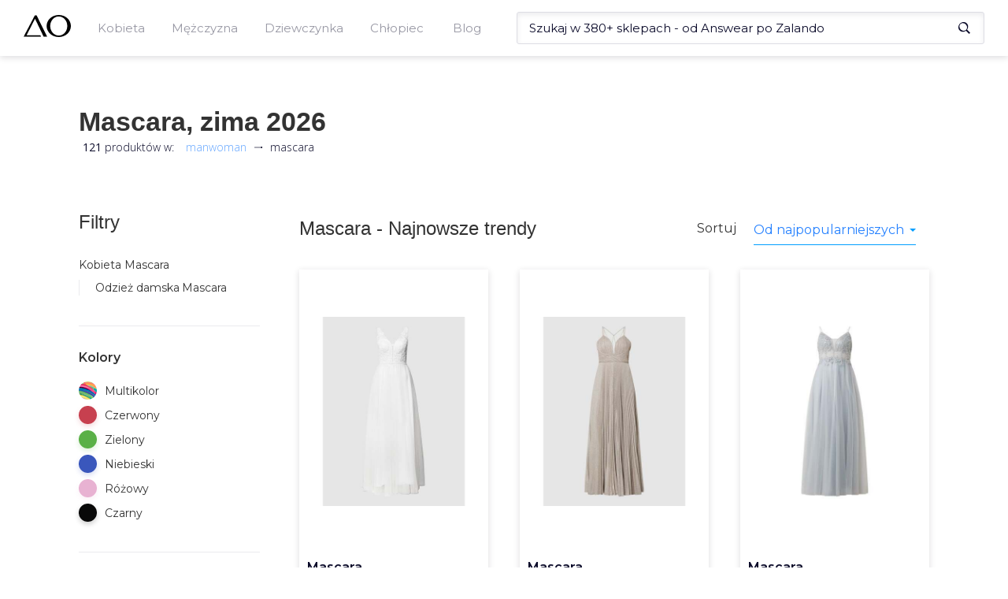

--- FILE ---
content_type: text/html; charset=utf-8
request_url: https://manwoman.com/pl/search/mascara
body_size: 39658
content:
<!doctype html><html><head><meta charset="utf-8"><meta name="viewport" content="width=device-width,initial-scale=1"><!--[if IE]>
          <meta http-equiv="X-UA-Compatible" content="IE=Edge,chrome=1">
        <![endif]--><title data-rh="true">Mascara - Produkty marki z kolekcji zima 2026 od 379zł</title><link data-rh="true" rel="canonical" href="https://manwoman.com/pl/search/mascara"><link data-rh="true" rel="preload" as="image" href="https://img.manwoman.com/9/1001/20039739/medium_mascara-t-shirt-z-bawelny-organicznej-brudny-bialy-pl_1220434_486d39_800x800f.jpg"><meta data-rh="true" name="description" content="Zobacz produkty marki mascara w sklepach internetowych. Zobacz ✅ 121 najnowsze produkty mascara w cenach od 379 do 1399zł."><link rel="shortcut icon" href="/favicon.ico"><link rel="preconnect" href="https://www.google-analytics.com"><link rel="preconnect" href="https://www.googletagmanager.com"><link rel="preconnect" href="https://fonts.gstatic.com"><link rel="preload" href="/assets/47.chunk.css?v=a0d629b4" as="style"><link rel="preload" href="/assets/18.chunk.css?v=da7928e7" as="style"><link rel="preload" href="/assets/3.chunk.css?v=f4fef17c" as="style"><link rel="preload" href="/assets/36.chunk.css?v=7480c5ab" as="style"><link rel="preload" href="/assets/33.chunk.css?v=e045cb0a" as="style"><link rel="preload" href="/assets/31.chunk.css?v=0f8395ca" as="style"><link rel="preload" href="/assets/41.chunk.css?v=186e4ff1" as="style"><link rel="preload" href="/assets/42.chunk.css?v=0aa1bcf6" as="style"><link rel="preload" href="/assets/44.chunk.css?v=f0163546" as="style"><link rel="preload" href="/assets/27.chunk.css?v=a98762dc" as="style"><link rel="preload" href="/assets/32.chunk.css?v=1d7af180" as="style"><link rel="preload" href="/assets/runtime.js?v=9e1133ca" as="script"><link rel="preload" href="/assets/53.chunk.js?v=daaf03bd" as="script"><link rel="preload" href="/assets/47.chunk.js?v=7804b38e" as="script"><link rel="preload" href="/assets/0.chunk.js?v=40e9b0f9" as="script"><link rel="preload" href="/assets/6.chunk.js?v=9a59658e" as="script"><link rel="preload" href="/assets/9.chunk.js?v=4b7ce759" as="script"><link rel="preload" href="/assets/1.chunk.js?v=6a9b0f2e" as="script"><link rel="preload" href="/assets/18.chunk.js?v=868914a6" as="script"><link rel="preload" href="/assets/34.chunk.js?v=d910b674" as="script"><link rel="preload" href="/assets/50.chunk.js?v=95a0ba8e" as="script"><link rel="preload" href="/assets/3.chunk.js?v=0eb7f3a9" as="script"><link rel="preload" href="/assets/36.chunk.js?v=dee9c6e9" as="script"><link rel="preload" href="/assets/33.chunk.js?v=c8413169" as="script"><link rel="preload" href="/assets/4.chunk.js?v=ffb54f76" as="script"><link rel="preload" href="/assets/7.chunk.js?v=c2ff9ef1" as="script"><link rel="preload" href="/assets/31.chunk.js?v=0175efa6" as="script"><link rel="preload" href="/assets/52.chunk.js?v=27ae6db7" as="script"><link rel="preload" href="/assets/41.chunk.js?v=5c881aeb" as="script"><link rel="preload" href="/assets/2.chunk.js?v=cf64d89e" as="script"><link rel="preload" href="/assets/10.chunk.js?v=afd55d74" as="script"><link rel="preload" href="/assets/12.chunk.js?v=2e1ca998" as="script"><link rel="preload" href="/assets/42.chunk.js?v=b65cd930" as="script"><link rel="preload" href="/assets/44.chunk.js?v=337787ad" as="script"><link rel="preload" href="/assets/27.chunk.js?v=1ed91ea6" as="script"><link rel="preload" href="/assets/32.chunk.js?v=82c7d29c" as="script"><link href="https://fonts.googleapis.com/css2?family=Open+Sans:wght@300;400;700&Fahkwang:wght@300;500;700&family=Montserrat:wght@400;500;600;700&subset=latin-ext&display=swap" as="style" rel="preload" onload="this.rel='stylesheet'"><style>html{font-family:sans-serif;-webkit-text-size-adjust:100%;-ms-text-size-adjust:100%}body{margin:0}article,aside,details,figcaption,figure,footer,header,hgroup,main,menu,nav,section,summary{display:block}audio,canvas,progress,video{display:inline-block;vertical-align:baseline}audio:not([controls]){display:none;height:0}[hidden],template{display:none}a{background-color:transparent}a:active,a:hover{outline:0}abbr[title]{border-bottom:1px dotted}b,strong{font-weight:700}dfn{font-style:italic}h1{margin:.67em 0;font-size:2em}mark{color:#000;background:#ff0}small{font-size:80%}sub,sup{position:relative;font-size:75%;line-height:0;vertical-align:baseline}sup{top:-.5em}sub{bottom:-.25em}img{border:0}svg:not(:root){overflow:hidden}figure{margin:1em 40px}hr{height:0;-webkit-box-sizing:content-box;-moz-box-sizing:content-box;box-sizing:content-box}pre{overflow:auto}code,kbd,pre,samp{font-family:monospace,monospace;font-size:1em}button,input,optgroup,select,textarea{margin:0;font:inherit;color:inherit}button{overflow:visible}button,select{text-transform:none}button,html input[type=button],input[type=reset],input[type=submit]{-webkit-appearance:button;cursor:pointer}button[disabled],html input[disabled]{cursor:default}button::-moz-focus-inner,input::-moz-focus-inner{padding:0;border:0}input{line-height:normal}input[type=checkbox],input[type=radio]{-webkit-box-sizing:border-box;-moz-box-sizing:border-box;box-sizing:border-box;padding:0}input[type=number]::-webkit-inner-spin-button,input[type=number]::-webkit-outer-spin-button{height:auto}input[type=search]{-webkit-box-sizing:content-box;-moz-box-sizing:content-box;box-sizing:content-box;-webkit-appearance:textfield}input[type=search]::-webkit-search-cancel-button,input[type=search]::-webkit-search-decoration{-webkit-appearance:none}fieldset{padding:.35em .625em .75em;margin:0 2px;border:1px solid silver}legend{padding:0;border:0}textarea{overflow:auto}optgroup{font-weight:700}table{border-spacing:0;border-collapse:collapse}td,th{padding:0}@media print{*,:after,:before{color:#000!important;text-shadow:none!important;background:0 0!important;-webkit-box-shadow:none!important;box-shadow:none!important}a,a:visited{text-decoration:underline}a[href]:after{content:" (" attr(href) ")"}abbr[title]:after{content:" (" attr(title) ")"}a[href^="#"]:after,a[href^="javascript:"]:after{content:""}blockquote,pre{border:1px solid #999;page-break-inside:avoid}thead{display:table-header-group}img,tr{page-break-inside:avoid}img{max-width:100%!important}h2,h3,p{orphans:3;widows:3}h2,h3{page-break-after:avoid}}*{-webkit-box-sizing:border-box;-moz-box-sizing:border-box;box-sizing:border-box}:after,:before{-webkit-box-sizing:border-box;-moz-box-sizing:border-box;box-sizing:border-box}html{font-size:10px;-webkit-tap-highlight-color:transparent}body{font-family:"Helvetica Neue",Helvetica,Arial,sans-serif;font-size:14px;line-height:1.42857143;color:#333;background-color:#fff}button,input,select,textarea{font-family:inherit;font-size:inherit;line-height:inherit}a{color:#337ab7;text-decoration:none}a:focus,a:hover{color:#23527c;text-decoration:underline}a:focus{outline:5px auto -webkit-focus-ring-color;outline-offset:-2px}figure{margin:0}img{vertical-align:middle}hr{margin-top:20px;margin-bottom:20px;border:0;border-top:1px solid #eee}[role=button]{cursor:pointer}.h1,.h2,.h3,.h4,.h5,.h6,h1,h2,h3,h4,h5,h6{font-family:inherit;font-weight:500;line-height:1.1;color:inherit}.h1 .small,.h1 small,.h2 .small,.h2 small,.h3 .small,.h3 small,.h4 .small,.h4 small,.h5 .small,.h5 small,.h6 .small,.h6 small,h1 .small,h1 small,h2 .small,h2 small,h3 .small,h3 small,h4 .small,h4 small,h5 .small,h5 small,h6 .small,h6 small{font-weight:400;line-height:1;color:#777}.h1,.h2,.h3,h1,h2,h3{margin-top:20px;margin-bottom:10px}.h1 .small,.h1 small,.h2 .small,.h2 small,.h3 .small,.h3 small,h1 .small,h1 small,h2 .small,h2 small,h3 .small,h3 small{font-size:65%}.h4,.h5,.h6,h4,h5,h6{margin-top:10px;margin-bottom:10px}.h4 .small,.h4 small,.h5 .small,.h5 small,.h6 .small,.h6 small,h4 .small,h4 small,h5 .small,h5 small,h6 .small,h6 small{font-size:75%}.h1,h1{font-size:36px}.h2,h2{font-size:30px}.h3,h3{font-size:24px}.h4,h4{font-size:18px}.h5,h5{font-size:14px}.h6,h6{font-size:12px}p{margin:0 0 10px}.lead{margin-bottom:20px;font-size:16px;font-weight:300;line-height:1.4}@media (min-width:768px){.lead{font-size:21px}}ol,ul{margin-top:0;margin-bottom:10px}ol ol,ol ul,ul ol,ul ul{margin-bottom:0}.list-unstyled{padding-left:0;list-style:none}.list-inline{padding-left:0;margin-left:-5px;list-style:none}.list-inline>li{display:inline-block;padding-right:5px;padding-left:5px}dl{margin-top:0;margin-bottom:20px}dd,dt{line-height:1.42857143}dt{font-weight:700}dd{margin-left:0}@media (min-width:768px){.dl-horizontal dt{float:left;width:160px;overflow:hidden;clear:left;text-align:right;text-overflow:ellipsis;white-space:nowrap}.dl-horizontal dd{margin-left:180px}}abbr[data-original-title],abbr[title]{cursor:help;border-bottom:1px dotted #777}blockquote{padding:10px 20px;margin:0 0 20px;font-size:17.5px;border-left:5px solid #eee}blockquote ol:last-child,blockquote p:last-child,blockquote ul:last-child{margin-bottom:0}blockquote .small,blockquote footer,blockquote small{display:block;font-size:80%;line-height:1.42857143;color:#777}blockquote .small:before,blockquote footer:before,blockquote small:before{content:"\2014 \00A0"}address{margin-bottom:20px;font-style:normal;line-height:1.42857143}code,kbd,pre,samp{font-family:Menlo,Monaco,Consolas,"Courier New",monospace}code{padding:2px 4px;font-size:90%;color:#c7254e;background-color:#f9f2f4;border-radius:4px}kbd{padding:2px 4px;font-size:90%;color:#fff;background-color:#333;border-radius:3px;-webkit-box-shadow:inset 0 -1px 0 rgba(0,0,0,.25);box-shadow:inset 0 -1px 0 rgba(0,0,0,.25)}kbd kbd{padding:0;font-size:100%;font-weight:700;-webkit-box-shadow:none;box-shadow:none}pre{display:block;padding:9.5px;margin:0 0 10px;font-size:13px;line-height:1.42857143;color:#333;word-break:break-all;word-wrap:break-word;background-color:#f5f5f5;border:1px solid #ccc;border-radius:4px}pre code{padding:0;font-size:inherit;color:inherit;white-space:pre-wrap;background-color:transparent;border-radius:0}fieldset{min-width:0;padding:0;margin:0;border:0}legend{display:block;width:100%;padding:0;margin-bottom:20px;font-size:21px;line-height:inherit;color:#333;border:0;border-bottom:1px solid #e5e5e5}label{display:inline-block;max-width:100%;margin-bottom:5px;font-weight:700}input[type=search]{-webkit-box-sizing:border-box;-moz-box-sizing:border-box;box-sizing:border-box}input[type=checkbox],input[type=radio]{margin:4px 0 0;line-height:normal}input[type=file]{display:block}input[type=range]{display:block;width:100%}select[multiple],select[size]{height:auto}input[type=checkbox]:focus,input[type=file]:focus,input[type=radio]:focus{outline:5px auto -webkit-focus-ring-color;outline-offset:-2px}output{display:block;padding-top:7px;font-size:14px;line-height:1.42857143;color:#555}textarea.form-control{height:auto}input[type=search]{-webkit-appearance:none}@media screen and (-webkit-min-device-pixel-ratio:0){input[type=date].form-control,input[type=datetime-local].form-control,input[type=month].form-control,input[type=time].form-control{line-height:34px}.input-group-sm input[type=date],.input-group-sm input[type=datetime-local],.input-group-sm input[type=month],.input-group-sm input[type=time],input[type=date].input-sm,input[type=datetime-local].input-sm,input[type=month].input-sm,input[type=time].input-sm{line-height:30px}.input-group-lg input[type=date],.input-group-lg input[type=datetime-local],.input-group-lg input[type=month],.input-group-lg input[type=time],input[type=date].input-lg,input[type=datetime-local].input-lg,input[type=month].input-lg,input[type=time].input-lg{line-height:46px}}fieldset[disabled] input[type=checkbox],fieldset[disabled] input[type=radio],input[type=checkbox].disabled,input[type=checkbox][disabled],input[type=radio].disabled,input[type=radio][disabled]{cursor:not-allowed}select.input-sm{height:30px;line-height:30px}select[multiple].input-sm,textarea.input-sm{height:auto}select.input-lg{height:46px;line-height:46px}select[multiple].input-lg,textarea.input-lg{height:auto}</style><link data-chunk="main" rel="stylesheet" href="/assets/47.chunk.css?v=a0d629b4"><link data-chunk="AsyncListing" rel="stylesheet" href="/assets/18.chunk.css?v=da7928e7"><link data-chunk="MainMenu" rel="stylesheet" href="/assets/3.chunk.css?v=f4fef17c"><link data-chunk="MainMenu" rel="stylesheet" href="/assets/36.chunk.css?v=7480c5ab"><link data-chunk="Header" rel="stylesheet" href="/assets/33.chunk.css?v=e045cb0a"><link data-chunk="Breadcrumbs" rel="stylesheet" href="/assets/31.chunk.css?v=0f8395ca"><link data-chunk="ProductsFilters" rel="stylesheet" href="/assets/41.chunk.css?v=186e4ff1"><link data-chunk="ProductsList" rel="stylesheet" href="/assets/42.chunk.css?v=0aa1bcf6"><link data-chunk="RelatedCategories" rel="stylesheet" href="/assets/44.chunk.css?v=f0163546"><link data-chunk="BlogItem" rel="stylesheet" href="/assets/27.chunk.css?v=a98762dc"><link data-chunk="Footer" rel="stylesheet" href="/assets/32.chunk.css?v=1d7af180"><script>(function(w,d,s,l,i){w[l]=w[l]||[];w[l].push({'gtm.start':
              new Date().getTime(),event:'gtm.js'});var f=d.getElementsByTagName(s)[0],
              j=d.createElement(s),dl=l!='dataLayer'?'&l='+l:'';j.async=true;j.src=
              'https://www.googletagmanager.com/gtm.js?id='+i+dl;f.parentNode.insertBefore(j,f);
              })(window,document,'script','dataLayer','GTM-NFRXZK2');</script></head><body><noscript><iframe src="https://www.googletagmanager.com/ns.html?id=GTM-NFRXZK2" height="0" width="0" style="display:none;visibility:hidden"></iframe></noscript><div id="react-view"><div><div><style>.headroom--scrolled,.headroom--unfixed{
          z-index: 100!important;
        }</style><div class="headroom-wrapper"><div style="position:relative;top:0;left:0;right:0;z-index:1;-webkit-transform:translate3D(0, 0, 0);-ms-transform:translate3D(0, 0, 0);transform:translate3D(0, 0, 0)" class="headroom headroom--unfixed"><div class="styles__menu--r8tRu"><div class="styles__menuWrapper--3MFaL"><button type="button" class="custom_styles__btn--1ZRTW styles__menuMobileButton--1SC03"><svg xmlns="http://www.w3.org/2000/svg" viewBox="0 0 25 24"><rect fill="#0b0b2a" y="21" width="18" height="2"></rect><rect fill="#0b0b2a" y="11" width="25" height="2"></rect><rect fill="#0b0b2a" y="1" width="22" height="2"></rect></svg></button><a id="Logo" class="styles__logo--2M5PI" aria-label="Logo" href="/pl"><svg xmlns="http://www.w3.org/2000/svg" viewBox="0 0 110.98 53.04" class=""><polygon points="26.4 0.78 0 52.27 40.96 52.27 39.31 48.73 6.92 48.73 26.77 9.03 47.01 52.27 55.25 52.27 30.38 0.78 26.4 0.78"></polygon><path d="M82.51,0C66.78,0,54,11.87,54,26.52S66.78,53,82.51,53,111,41.17,111,26.52,98.23,0,82.51,0Zm0,49.51c-11.08,0-20.07-10.29-20.07-23s9-23,20.07-23,20.06,10.28,20.06,23S93.59,49.51,82.51,49.51Z"></path></svg></a><div class="styles__menuHolder--3lcyv"><div class="styles__mobileHeader--hS4jD"><button type="button" class="custom_styles__btn--1ZRTW styles__close--2dpsN"><svg xmlns="http://www.w3.org/2000/svg" viewBox="0 0 25 24"><rect fill="#0b0b2a" y="11" width="25" height="2" transform="translate(-4.82 12.35) rotate(-45)"></rect><rect fill="#0b0b2a" x="11.5" y="-0.5" width="2" height="25" transform="translate(-4.82 12.35) rotate(-45)"></rect></svg></button><span>Menu</span></div><ul class="styles__mainLevel--3CJ7o"><li class="styles__menuTrigger--3Fyzr"><span class="custom_styles__underline--Zuo_U">Kobieta</span><button type="button" class="custom_styles__btn--1ZRTW styles__arrowBtn--3nDoQ"><svg xmlns="http://www.w3.org/2000/svg" viewBox="0 0 36.75 50.53"><polygon fill="#0b0b2a" points="36.75 26.19 1.83 0 0 2.34 28.88 24.93 0.01 46.6 2.96 50.53 36.75 26.19"></polygon></svg></button><div class="styles__submenuContainer--2xvCp"><div class="styles__submenuWrapper--1tt2f"><div class="styles__mobileHeader--hS4jD"><button type="button" class="custom_styles__btn--1ZRTW styles__close--2dpsN"><svg xmlns="http://www.w3.org/2000/svg" viewBox="0 0 25 24"><rect fill="#0b0b2a" y="11" width="25" height="2" transform="translate(-4.82 12.35) rotate(-45)"></rect><rect fill="#0b0b2a" x="11.5" y="-0.5" width="2" height="25" transform="translate(-4.82 12.35) rotate(-45)"></rect></svg></button><button type="button" class="custom_styles__btn--1ZRTW styles__close--2dpsN"><svg xmlns="http://www.w3.org/2000/svg" viewBox="0 0 25 24"><rect fill="#0b0b2a" x="4" y="11" width="18" height="2"></rect><rect fill="#0b0b2a" x="6.46" y="9.68" width="2" height="11" transform="translate(-8.55 9.72) rotate(-45)"></rect><rect fill="#0b0b2a" x="1.96" y="7.82" width="11" height="2" transform="translate(-4.05 7.86) rotate(-45)"></rect></svg></button><span>Kobieta</span></div><ul class="styles__subLevel--H3yZv"><li><a class="custom_styles__underline--Zuo_U" href="/pl/search/odziez-damska"><h4>Odzież damska</h4></a><button type="button" class="custom_styles__btn--1ZRTW styles__arrowBtn--3nDoQ"><svg xmlns="http://www.w3.org/2000/svg" viewBox="0 0 36.75 50.53"><polygon fill="#0b0b2a" points="36.75 26.19 1.83 0 0 2.34 28.88 24.93 0.01 46.6 2.96 50.53 36.75 26.19"></polygon></svg></button><div class="styles__subCategoryWrapper--3Q9AP"><div class="styles__mobileHeader--hS4jD"><button type="button" class="custom_styles__btn--1ZRTW styles__close--2dpsN"><svg xmlns="http://www.w3.org/2000/svg" viewBox="0 0 25 24"><rect fill="#0b0b2a" y="11" width="25" height="2" transform="translate(-4.82 12.35) rotate(-45)"></rect><rect fill="#0b0b2a" x="11.5" y="-0.5" width="2" height="25" transform="translate(-4.82 12.35) rotate(-45)"></rect></svg></button><button type="button" class="custom_styles__btn--1ZRTW styles__close--2dpsN"><svg xmlns="http://www.w3.org/2000/svg" viewBox="0 0 25 24"><rect fill="#0b0b2a" x="4" y="11" width="18" height="2"></rect><rect fill="#0b0b2a" x="6.46" y="9.68" width="2" height="11" transform="translate(-8.55 9.72) rotate(-45)"></rect><rect fill="#0b0b2a" x="1.96" y="7.82" width="11" height="2" transform="translate(-4.05 7.86) rotate(-45)"></rect></svg></button><span>Odzież damska</span></div><ul class="styles__subCategory--1epKX"><li><a class="custom_styles__underline--Zuo_U" href="/pl/search/bielizna-damska">Bielizna damska</a></li><li><a class="custom_styles__underline--Zuo_U" href="/pl/search/bluzki-damskie">Bluzki damskie</a></li><li><a class="custom_styles__underline--Zuo_U" href="/pl/search/bluzy-damskie">Bluzy damskie</a></li><li><a class="custom_styles__underline--Zuo_U" href="/pl/search/jeansy-damskie">Jeansy damskie</a></li><li><a class="custom_styles__underline--Zuo_U" href="/pl/search/kombinezony">Kombinezony</a></li><li><a class="custom_styles__underline--Zuo_U" href="/pl/search/koszule-damskie">Koszule damskie</a></li><li><a class="custom_styles__underline--Zuo_U" href="/pl/search/kurtki-i-plaszcze-damskie">Kurtki i płaszcze damskie</a></li><li><a class="custom_styles__underline--Zuo_U" href="/pl/search/legginsy-damskie">Legginsy damskie</a></li><li><a class="custom_styles__underline--Zuo_U" href="/pl/search/marynarki-i-garsonki">Marynarki i garsonki</a></li><li><a class="custom_styles__underline--Zuo_U" href="/pl/search/spodnice">Spódnice</a></li><li><a class="custom_styles__underline--Zuo_U" href="/pl/search/spodnie-damskie">Spodnie damskie</a></li><li><a class="custom_styles__underline--Zuo_U" href="/pl/search/sukienki">Sukienki</a></li><li><a class="custom_styles__underline--Zuo_U" href="/pl/search/swetry-damskie">Swetry damskie</a></li></ul><ul class="styles__subCategory--1epKX"><li><a class="custom_styles__underline--Zuo_U" href="/pl/search/szorty-damskie">Szorty damskie</a></li><li><a class="custom_styles__underline--Zuo_U" href="/pl/search/topy-i-t-shirty-damskie">Topy i T-shirty damskie</a></li><li><a class="custom_styles__underline--Zuo_U" href="/pl/search/tuniki">Tuniki</a></li></ul></div></li><li><a class="custom_styles__underline--Zuo_U" href="/pl/search/obuwie-damskie"><h4>Obuwie damskie</h4></a><button type="button" class="custom_styles__btn--1ZRTW styles__arrowBtn--3nDoQ"><svg xmlns="http://www.w3.org/2000/svg" viewBox="0 0 36.75 50.53"><polygon fill="#0b0b2a" points="36.75 26.19 1.83 0 0 2.34 28.88 24.93 0.01 46.6 2.96 50.53 36.75 26.19"></polygon></svg></button><div class="styles__subCategoryWrapper--3Q9AP"><div class="styles__mobileHeader--hS4jD"><button type="button" class="custom_styles__btn--1ZRTW styles__close--2dpsN"><svg xmlns="http://www.w3.org/2000/svg" viewBox="0 0 25 24"><rect fill="#0b0b2a" y="11" width="25" height="2" transform="translate(-4.82 12.35) rotate(-45)"></rect><rect fill="#0b0b2a" x="11.5" y="-0.5" width="2" height="25" transform="translate(-4.82 12.35) rotate(-45)"></rect></svg></button><button type="button" class="custom_styles__btn--1ZRTW styles__close--2dpsN"><svg xmlns="http://www.w3.org/2000/svg" viewBox="0 0 25 24"><rect fill="#0b0b2a" x="4" y="11" width="18" height="2"></rect><rect fill="#0b0b2a" x="6.46" y="9.68" width="2" height="11" transform="translate(-8.55 9.72) rotate(-45)"></rect><rect fill="#0b0b2a" x="1.96" y="7.82" width="11" height="2" transform="translate(-4.05 7.86) rotate(-45)"></rect></svg></button><span>Obuwie damskie</span></div><ul class="styles__subCategory--1epKX"><li><a class="custom_styles__underline--Zuo_U" href="/pl/search/baleriny">Baleriny</a></li><li><a class="custom_styles__underline--Zuo_U" href="/pl/search/botki">Botki</a></li><li><a class="custom_styles__underline--Zuo_U" href="/pl/search/buty-trekkingowe-damskie">Buty trekkingowe damskie</a></li><li><a class="custom_styles__underline--Zuo_U" href="/pl/search/czolenka">Czółenka</a></li><li><a class="custom_styles__underline--Zuo_U" href="/pl/search/espadryle-damskie">Espadryle damskie</a></li><li><a class="custom_styles__underline--Zuo_U" href="/pl/search/kalosze-damskie">Kalosze damskie</a></li><li><a class="custom_styles__underline--Zuo_U" href="/pl/search/kapcie-damskie">Kapcie damskie</a></li><li><a class="custom_styles__underline--Zuo_U" href="/pl/search/klapki-i-sandaly-damskie">Klapki i sandały damskie</a></li><li><a class="custom_styles__underline--Zuo_U" href="/pl/search/kozaki-damskie">Kozaki damskie</a></li><li><a class="custom_styles__underline--Zuo_U" href="/pl/search/lordsy-damskie">Lordsy damskie</a></li><li><a class="custom_styles__underline--Zuo_U" href="/pl/search/mokasyny-damskie">Mokasyny damskie</a></li><li><a class="custom_styles__underline--Zuo_U" href="/pl/search/pielegnacja-obuwia">Pielęgnacja obuwia</a></li><li><a class="custom_styles__underline--Zuo_U" href="/pl/search/polbuty-damskie">Półbuty damskie</a></li></ul><ul class="styles__subCategory--1epKX"><li><a class="custom_styles__underline--Zuo_U" href="/pl/search/sneakersy-damskie">Sneakersy damskie</a></li><li><a class="custom_styles__underline--Zuo_U" href="/pl/search/sniegowce-damskie">Śniegowce damskie</a></li><li><a class="custom_styles__underline--Zuo_U" href="/pl/search/sportowe-i-lifestyle">Sportowe i lifestyle</a></li><li><a class="custom_styles__underline--Zuo_U" href="/pl/search/trampki-i-tenisowki">Trampki i tenisówki</a></li></ul></div></li><li><a class="custom_styles__underline--Zuo_U" href="/pl/search/akcesoria-damskie"><h4>Akcesoria damskie</h4></a><button type="button" class="custom_styles__btn--1ZRTW styles__arrowBtn--3nDoQ"><svg xmlns="http://www.w3.org/2000/svg" viewBox="0 0 36.75 50.53"><polygon fill="#0b0b2a" points="36.75 26.19 1.83 0 0 2.34 28.88 24.93 0.01 46.6 2.96 50.53 36.75 26.19"></polygon></svg></button><div class="styles__subCategoryWrapper--3Q9AP"><div class="styles__mobileHeader--hS4jD"><button type="button" class="custom_styles__btn--1ZRTW styles__close--2dpsN"><svg xmlns="http://www.w3.org/2000/svg" viewBox="0 0 25 24"><rect fill="#0b0b2a" y="11" width="25" height="2" transform="translate(-4.82 12.35) rotate(-45)"></rect><rect fill="#0b0b2a" x="11.5" y="-0.5" width="2" height="25" transform="translate(-4.82 12.35) rotate(-45)"></rect></svg></button><button type="button" class="custom_styles__btn--1ZRTW styles__close--2dpsN"><svg xmlns="http://www.w3.org/2000/svg" viewBox="0 0 25 24"><rect fill="#0b0b2a" x="4" y="11" width="18" height="2"></rect><rect fill="#0b0b2a" x="6.46" y="9.68" width="2" height="11" transform="translate(-8.55 9.72) rotate(-45)"></rect><rect fill="#0b0b2a" x="1.96" y="7.82" width="11" height="2" transform="translate(-4.05 7.86) rotate(-45)"></rect></svg></button><span>Akcesoria damskie</span></div><ul class="styles__subCategory--1epKX"><li><a class="custom_styles__underline--Zuo_U" href="/pl/search/bizuteria-damska">Biżuteria damska</a></li><li><a class="custom_styles__underline--Zuo_U" href="/pl/search/czapki-i-kapelusze-damskie">Czapki i kapelusze damskie</a></li><li><a class="custom_styles__underline--Zuo_U" href="/pl/search/gadzety-i-akcesoria-damskie">Gadżety i akcesoria damskie</a></li><li><a class="custom_styles__underline--Zuo_U" href="/pl/search/okulary-przeciwsloneczne-damskie">Okulary przeciwsłoneczne damskie</a></li><li><a class="custom_styles__underline--Zuo_U" href="/pl/search/parasole-damskie">Parasole damskie</a></li><li><a class="custom_styles__underline--Zuo_U" href="/pl/search/paski-damskie">Paski damskie</a></li><li><a class="custom_styles__underline--Zuo_U" href="/pl/search/portfele-damskie">Portfele damskie</a></li><li><a class="custom_styles__underline--Zuo_U" href="/pl/search/rekawiczki-damskie">Rękawiczki damskie</a></li><li><a class="custom_styles__underline--Zuo_U" href="/pl/search/szaliki-i-chusty-damskie">Szaliki i chusty damskie</a></li><li><a class="custom_styles__underline--Zuo_U" href="/pl/search/torby-i-walizki-damskie">Torby i walizki damskie</a></li><li><a class="custom_styles__underline--Zuo_U" href="/pl/search/torebki-i-plecaki-damskie">Torebki i plecaki damskie</a></li><li><a class="custom_styles__underline--Zuo_U" href="/pl/search/zegarki-damskie">Zegarki damskie</a></li></ul></div></li></ul></div></div></li></ul><ul class="styles__mainLevel--3CJ7o"><li class="styles__menuTrigger--3Fyzr"><span class="custom_styles__underline--Zuo_U">Mężczyzna</span><button type="button" class="custom_styles__btn--1ZRTW styles__arrowBtn--3nDoQ"><svg xmlns="http://www.w3.org/2000/svg" viewBox="0 0 36.75 50.53"><polygon fill="#0b0b2a" points="36.75 26.19 1.83 0 0 2.34 28.88 24.93 0.01 46.6 2.96 50.53 36.75 26.19"></polygon></svg></button><div class="styles__submenuContainer--2xvCp"><div class="styles__submenuWrapper--1tt2f"><div class="styles__mobileHeader--hS4jD"><button type="button" class="custom_styles__btn--1ZRTW styles__close--2dpsN"><svg xmlns="http://www.w3.org/2000/svg" viewBox="0 0 25 24"><rect fill="#0b0b2a" y="11" width="25" height="2" transform="translate(-4.82 12.35) rotate(-45)"></rect><rect fill="#0b0b2a" x="11.5" y="-0.5" width="2" height="25" transform="translate(-4.82 12.35) rotate(-45)"></rect></svg></button><button type="button" class="custom_styles__btn--1ZRTW styles__close--2dpsN"><svg xmlns="http://www.w3.org/2000/svg" viewBox="0 0 25 24"><rect fill="#0b0b2a" x="4" y="11" width="18" height="2"></rect><rect fill="#0b0b2a" x="6.46" y="9.68" width="2" height="11" transform="translate(-8.55 9.72) rotate(-45)"></rect><rect fill="#0b0b2a" x="1.96" y="7.82" width="11" height="2" transform="translate(-4.05 7.86) rotate(-45)"></rect></svg></button><span>Mężczyzna</span></div><ul class="styles__subLevel--H3yZv"><li><a class="custom_styles__underline--Zuo_U" href="/pl/search/odziez-meska"><h4>Odzież męska</h4></a><button type="button" class="custom_styles__btn--1ZRTW styles__arrowBtn--3nDoQ"><svg xmlns="http://www.w3.org/2000/svg" viewBox="0 0 36.75 50.53"><polygon fill="#0b0b2a" points="36.75 26.19 1.83 0 0 2.34 28.88 24.93 0.01 46.6 2.96 50.53 36.75 26.19"></polygon></svg></button><div class="styles__subCategoryWrapper--3Q9AP"><div class="styles__mobileHeader--hS4jD"><button type="button" class="custom_styles__btn--1ZRTW styles__close--2dpsN"><svg xmlns="http://www.w3.org/2000/svg" viewBox="0 0 25 24"><rect fill="#0b0b2a" y="11" width="25" height="2" transform="translate(-4.82 12.35) rotate(-45)"></rect><rect fill="#0b0b2a" x="11.5" y="-0.5" width="2" height="25" transform="translate(-4.82 12.35) rotate(-45)"></rect></svg></button><button type="button" class="custom_styles__btn--1ZRTW styles__close--2dpsN"><svg xmlns="http://www.w3.org/2000/svg" viewBox="0 0 25 24"><rect fill="#0b0b2a" x="4" y="11" width="18" height="2"></rect><rect fill="#0b0b2a" x="6.46" y="9.68" width="2" height="11" transform="translate(-8.55 9.72) rotate(-45)"></rect><rect fill="#0b0b2a" x="1.96" y="7.82" width="11" height="2" transform="translate(-4.05 7.86) rotate(-45)"></rect></svg></button><span>Odzież męska</span></div><ul class="styles__subCategory--1epKX"><li><a class="custom_styles__underline--Zuo_U" href="/pl/search/bielizna-meska">Bielizna męska</a></li><li><a class="custom_styles__underline--Zuo_U" href="/pl/search/bluzki-meskie">Bluzki męskie</a></li><li><a class="custom_styles__underline--Zuo_U" href="/pl/search/bluzy-meskie">Bluzy męskie</a></li><li><a class="custom_styles__underline--Zuo_U" href="/pl/search/garnitury-i-marynarki-meskie">Garnitury i marynarki męskie</a></li><li><a class="custom_styles__underline--Zuo_U" href="/pl/search/jeansy-meskie">Jeansy męskie</a></li><li><a class="custom_styles__underline--Zuo_U" href="/pl/search/kamizelki-meskie">Kamizelki męskie</a></li><li><a class="custom_styles__underline--Zuo_U" href="/pl/search/koszule-meskie">Koszule męskie</a></li><li><a class="custom_styles__underline--Zuo_U" href="/pl/search/kurtki-i-plaszcze-meskie">Kurtki i płaszcze męskie</a></li><li><a class="custom_styles__underline--Zuo_U" href="/pl/search/spodnie-meskie">Spodnie męskie</a></li><li><a class="custom_styles__underline--Zuo_U" href="/pl/search/swetry-meskie">Swetry męskie</a></li><li><a class="custom_styles__underline--Zuo_U" href="/pl/search/szorty-meskie">Szorty męskie</a></li><li><a class="custom_styles__underline--Zuo_U" href="/pl/search/t-shirty-i-koszulki-meskie">T-shirty i koszulki męskie</a></li></ul></div></li><li><a class="custom_styles__underline--Zuo_U" href="/pl/search/obuwie-meskie"><h4>Obuwie męskie</h4></a><button type="button" class="custom_styles__btn--1ZRTW styles__arrowBtn--3nDoQ"><svg xmlns="http://www.w3.org/2000/svg" viewBox="0 0 36.75 50.53"><polygon fill="#0b0b2a" points="36.75 26.19 1.83 0 0 2.34 28.88 24.93 0.01 46.6 2.96 50.53 36.75 26.19"></polygon></svg></button><div class="styles__subCategoryWrapper--3Q9AP"><div class="styles__mobileHeader--hS4jD"><button type="button" class="custom_styles__btn--1ZRTW styles__close--2dpsN"><svg xmlns="http://www.w3.org/2000/svg" viewBox="0 0 25 24"><rect fill="#0b0b2a" y="11" width="25" height="2" transform="translate(-4.82 12.35) rotate(-45)"></rect><rect fill="#0b0b2a" x="11.5" y="-0.5" width="2" height="25" transform="translate(-4.82 12.35) rotate(-45)"></rect></svg></button><button type="button" class="custom_styles__btn--1ZRTW styles__close--2dpsN"><svg xmlns="http://www.w3.org/2000/svg" viewBox="0 0 25 24"><rect fill="#0b0b2a" x="4" y="11" width="18" height="2"></rect><rect fill="#0b0b2a" x="6.46" y="9.68" width="2" height="11" transform="translate(-8.55 9.72) rotate(-45)"></rect><rect fill="#0b0b2a" x="1.96" y="7.82" width="11" height="2" transform="translate(-4.05 7.86) rotate(-45)"></rect></svg></button><span>Obuwie męskie</span></div><ul class="styles__subCategory--1epKX"><li><a class="custom_styles__underline--Zuo_U" href="/pl/search/buty-sportowe-i-lifestyle-meskie">Buty sportowe i lifestyle męskie</a></li><li><a class="custom_styles__underline--Zuo_U" href="/pl/search/buty-trekkingowe-meskie">Buty trekkingowe męskie</a></li><li><a class="custom_styles__underline--Zuo_U" href="/pl/search/buty-wizytowe-meskie">Buty wizytowe męskie</a></li><li><a class="custom_styles__underline--Zuo_U" href="/pl/search/buty-zimowe-meskie">Buty zimowe męskie</a></li><li><a class="custom_styles__underline--Zuo_U" href="/pl/search/espadryle-meskie">Espadryle męskie</a></li><li><a class="custom_styles__underline--Zuo_U" href="/pl/search/kalosze-meskie">Kalosze męskie</a></li><li><a class="custom_styles__underline--Zuo_U" href="/pl/search/kapcie-meskie">Kapcie męskie</a></li><li><a class="custom_styles__underline--Zuo_U" href="/pl/search/klapki-i-sandaly-meskie">Klapki i sandały męskie</a></li><li><a class="custom_styles__underline--Zuo_U" href="/pl/search/mokasyny-meskie">Mokasyny męskie</a></li><li><a class="custom_styles__underline--Zuo_U" href="/pl/search/polbuty-meskie">Półbuty męskie</a></li><li><a class="custom_styles__underline--Zuo_U" href="/pl/search/trampki-i-tenisowki-meskie">Trampki i tenisówki męskie</a></li></ul></div></li><li><a class="custom_styles__underline--Zuo_U" href="/pl/search/akcesoria-meskie"><h4>Akcesoria męskie</h4></a><button type="button" class="custom_styles__btn--1ZRTW styles__arrowBtn--3nDoQ"><svg xmlns="http://www.w3.org/2000/svg" viewBox="0 0 36.75 50.53"><polygon fill="#0b0b2a" points="36.75 26.19 1.83 0 0 2.34 28.88 24.93 0.01 46.6 2.96 50.53 36.75 26.19"></polygon></svg></button><div class="styles__subCategoryWrapper--3Q9AP"><div class="styles__mobileHeader--hS4jD"><button type="button" class="custom_styles__btn--1ZRTW styles__close--2dpsN"><svg xmlns="http://www.w3.org/2000/svg" viewBox="0 0 25 24"><rect fill="#0b0b2a" y="11" width="25" height="2" transform="translate(-4.82 12.35) rotate(-45)"></rect><rect fill="#0b0b2a" x="11.5" y="-0.5" width="2" height="25" transform="translate(-4.82 12.35) rotate(-45)"></rect></svg></button><button type="button" class="custom_styles__btn--1ZRTW styles__close--2dpsN"><svg xmlns="http://www.w3.org/2000/svg" viewBox="0 0 25 24"><rect fill="#0b0b2a" x="4" y="11" width="18" height="2"></rect><rect fill="#0b0b2a" x="6.46" y="9.68" width="2" height="11" transform="translate(-8.55 9.72) rotate(-45)"></rect><rect fill="#0b0b2a" x="1.96" y="7.82" width="11" height="2" transform="translate(-4.05 7.86) rotate(-45)"></rect></svg></button><span>Akcesoria męskie</span></div><ul class="styles__subCategory--1epKX"><li><a class="custom_styles__underline--Zuo_U" href="/pl/search/bizuteria-meska">Biżuteria męska</a></li><li><a class="custom_styles__underline--Zuo_U" href="/pl/search/czapki-meskie">Czapki męskie</a></li><li><a class="custom_styles__underline--Zuo_U" href="/pl/search/gadzety-i-akcesoria-meskie">Gadżety i akcesoria męskie</a></li><li><a class="custom_styles__underline--Zuo_U" href="/pl/search/krawaty-meskie">Krawaty męskie</a></li><li><a class="custom_styles__underline--Zuo_U" href="/pl/search/muchy-meskie">Muchy męskie</a></li><li><a class="custom_styles__underline--Zuo_U" href="/pl/search/okulary-przeciwsloneczne-meskie">Okulary przeciwsłoneczne męskie</a></li><li><a class="custom_styles__underline--Zuo_U" href="/pl/search/parasole-meskie">Parasole męskie</a></li><li><a class="custom_styles__underline--Zuo_U" href="/pl/search/paski-meskie">Paski męskie</a></li><li><a class="custom_styles__underline--Zuo_U" href="/pl/search/portfele-meskie">Portfele męskie</a></li><li><a class="custom_styles__underline--Zuo_U" href="/pl/search/rekawiczki-meskie">Rękawiczki męskie</a></li><li><a class="custom_styles__underline--Zuo_U" href="/pl/search/szaliki-i-chusty-meskie">Szaliki i chusty męskie</a></li><li><a class="custom_styles__underline--Zuo_U" href="/pl/search/torby-i-walizki-meskie">Torby i walizki męskie</a></li><li><a class="custom_styles__underline--Zuo_U" href="/pl/search/zegarki-meskie">Zegarki męskie</a></li></ul></div></li></ul></div></div></li></ul><ul class="styles__mainLevel--3CJ7o"><li class="styles__menuTrigger--3Fyzr"><span class="custom_styles__underline--Zuo_U">Dziewczynka</span><button type="button" class="custom_styles__btn--1ZRTW styles__arrowBtn--3nDoQ"><svg xmlns="http://www.w3.org/2000/svg" viewBox="0 0 36.75 50.53"><polygon fill="#0b0b2a" points="36.75 26.19 1.83 0 0 2.34 28.88 24.93 0.01 46.6 2.96 50.53 36.75 26.19"></polygon></svg></button><div class="styles__submenuContainer--2xvCp"><div class="styles__submenuWrapper--1tt2f"><div class="styles__mobileHeader--hS4jD"><button type="button" class="custom_styles__btn--1ZRTW styles__close--2dpsN"><svg xmlns="http://www.w3.org/2000/svg" viewBox="0 0 25 24"><rect fill="#0b0b2a" y="11" width="25" height="2" transform="translate(-4.82 12.35) rotate(-45)"></rect><rect fill="#0b0b2a" x="11.5" y="-0.5" width="2" height="25" transform="translate(-4.82 12.35) rotate(-45)"></rect></svg></button><button type="button" class="custom_styles__btn--1ZRTW styles__close--2dpsN"><svg xmlns="http://www.w3.org/2000/svg" viewBox="0 0 25 24"><rect fill="#0b0b2a" x="4" y="11" width="18" height="2"></rect><rect fill="#0b0b2a" x="6.46" y="9.68" width="2" height="11" transform="translate(-8.55 9.72) rotate(-45)"></rect><rect fill="#0b0b2a" x="1.96" y="7.82" width="11" height="2" transform="translate(-4.05 7.86) rotate(-45)"></rect></svg></button><span>Dziewczynka</span></div><ul class="styles__subLevel--H3yZv"><li><a class="custom_styles__underline--Zuo_U" href="/pl/search/odziez-dziewczeca"><h4>Odzież dziewczęca</h4></a><button type="button" class="custom_styles__btn--1ZRTW styles__arrowBtn--3nDoQ"><svg xmlns="http://www.w3.org/2000/svg" viewBox="0 0 36.75 50.53"><polygon fill="#0b0b2a" points="36.75 26.19 1.83 0 0 2.34 28.88 24.93 0.01 46.6 2.96 50.53 36.75 26.19"></polygon></svg></button><div class="styles__subCategoryWrapper--3Q9AP"><div class="styles__mobileHeader--hS4jD"><button type="button" class="custom_styles__btn--1ZRTW styles__close--2dpsN"><svg xmlns="http://www.w3.org/2000/svg" viewBox="0 0 25 24"><rect fill="#0b0b2a" y="11" width="25" height="2" transform="translate(-4.82 12.35) rotate(-45)"></rect><rect fill="#0b0b2a" x="11.5" y="-0.5" width="2" height="25" transform="translate(-4.82 12.35) rotate(-45)"></rect></svg></button><button type="button" class="custom_styles__btn--1ZRTW styles__close--2dpsN"><svg xmlns="http://www.w3.org/2000/svg" viewBox="0 0 25 24"><rect fill="#0b0b2a" x="4" y="11" width="18" height="2"></rect><rect fill="#0b0b2a" x="6.46" y="9.68" width="2" height="11" transform="translate(-8.55 9.72) rotate(-45)"></rect><rect fill="#0b0b2a" x="1.96" y="7.82" width="11" height="2" transform="translate(-4.05 7.86) rotate(-45)"></rect></svg></button><span>Odzież dziewczęca</span></div><ul class="styles__subCategory--1epKX"><li><a class="custom_styles__underline--Zuo_U" href="/pl/search/bielizna-dziewczeca">Bielizna dziewczęca</a></li><li><a class="custom_styles__underline--Zuo_U" href="/pl/search/bluzki-dziewczece">Bluzki dziewczęce</a></li><li><a class="custom_styles__underline--Zuo_U" href="/pl/search/bluzy-dziewczece">Bluzy dziewczęce</a></li><li><a class="custom_styles__underline--Zuo_U" href="/pl/search/dresy-dziewczece">Dresy dziewczęce</a></li><li><a class="custom_styles__underline--Zuo_U" href="/pl/search/kombinezony-dziewczece">Kombinezony dziewczęce</a></li><li><a class="custom_styles__underline--Zuo_U" href="/pl/search/komplety-dziewczece">Komplety dziewczęce</a></li><li><a class="custom_styles__underline--Zuo_U" href="/pl/search/koszule-dziewczece">Koszule dziewczęce</a></li><li><a class="custom_styles__underline--Zuo_U" href="/pl/search/kurtki-i-plaszcze-dziewczece">Kurtki i płaszcze dziewczęce</a></li><li><a class="custom_styles__underline--Zuo_U" href="/pl/search/legginsy-dziewczece">Legginsy dziewczęce</a></li><li><a class="custom_styles__underline--Zuo_U" href="/pl/search/marynarki-dziewczece">Marynarki dziewczęce</a></li><li><a class="custom_styles__underline--Zuo_U" href="/pl/search/spodnice-dziewczece">Spódnice dziewczęce</a></li><li><a class="custom_styles__underline--Zuo_U" href="/pl/search/spodnie-dziewczece">Spodnie dziewczęce</a></li><li><a class="custom_styles__underline--Zuo_U" href="/pl/search/sukienki-dziewczece">Sukienki dziewczęce</a></li></ul><ul class="styles__subCategory--1epKX"><li><a class="custom_styles__underline--Zuo_U" href="/pl/search/swetry-dziewczece">Swetry dziewczęce</a></li><li><a class="custom_styles__underline--Zuo_U" href="/pl/search/szorty-dziewczece">Szorty dziewczęce</a></li><li><a class="custom_styles__underline--Zuo_U" href="/pl/search/t-shirty-i-topy-dziewczece">T-shirty i topy dziewczęce</a></li></ul></div></li><li><a class="custom_styles__underline--Zuo_U" href="/pl/search/obuwie-dziewczece"><h4>Obuwie dziewczęce</h4></a><button type="button" class="custom_styles__btn--1ZRTW styles__arrowBtn--3nDoQ"><svg xmlns="http://www.w3.org/2000/svg" viewBox="0 0 36.75 50.53"><polygon fill="#0b0b2a" points="36.75 26.19 1.83 0 0 2.34 28.88 24.93 0.01 46.6 2.96 50.53 36.75 26.19"></polygon></svg></button><div class="styles__subCategoryWrapper--3Q9AP"><div class="styles__mobileHeader--hS4jD"><button type="button" class="custom_styles__btn--1ZRTW styles__close--2dpsN"><svg xmlns="http://www.w3.org/2000/svg" viewBox="0 0 25 24"><rect fill="#0b0b2a" y="11" width="25" height="2" transform="translate(-4.82 12.35) rotate(-45)"></rect><rect fill="#0b0b2a" x="11.5" y="-0.5" width="2" height="25" transform="translate(-4.82 12.35) rotate(-45)"></rect></svg></button><button type="button" class="custom_styles__btn--1ZRTW styles__close--2dpsN"><svg xmlns="http://www.w3.org/2000/svg" viewBox="0 0 25 24"><rect fill="#0b0b2a" x="4" y="11" width="18" height="2"></rect><rect fill="#0b0b2a" x="6.46" y="9.68" width="2" height="11" transform="translate(-8.55 9.72) rotate(-45)"></rect><rect fill="#0b0b2a" x="1.96" y="7.82" width="11" height="2" transform="translate(-4.05 7.86) rotate(-45)"></rect></svg></button><span>Obuwie dziewczęce</span></div><ul class="styles__subCategory--1epKX"><li><a class="custom_styles__underline--Zuo_U" href="/pl/search/baleriny-dziewczece">Baleriny dziewczęce</a></li><li><a class="custom_styles__underline--Zuo_U" href="/pl/search/buty-sportowe-i-lifestyle-dziewczece">Buty sportowe i lifestyle dziewczęce</a></li><li><a class="custom_styles__underline--Zuo_U" href="/pl/search/buty-trekkingowe-dziewczece">Buty trekkingowe dziewczęce</a></li><li><a class="custom_styles__underline--Zuo_U" href="/pl/search/buty-zimowe-dziewczece">Buty zimowe dziewczęce</a></li><li><a class="custom_styles__underline--Zuo_U" href="/pl/search/espadryle-dziewczece">Espadryle dziewczęce</a></li><li><a class="custom_styles__underline--Zuo_U" href="/pl/search/kalosze-dziewczece">Kalosze dziewczęce</a></li><li><a class="custom_styles__underline--Zuo_U" href="/pl/search/kapcie-dziewczece">Kapcie dziewczęce</a></li><li><a class="custom_styles__underline--Zuo_U" href="/pl/search/klapki-i-sandaly-dziewczece">Klapki i sandały dziewczęce</a></li><li><a class="custom_styles__underline--Zuo_U" href="/pl/search/mokasyny-dziewczece">Mokasyny dziewczęce</a></li><li><a class="custom_styles__underline--Zuo_U" href="/pl/search/polbuty-dziewczece">Półbuty dziewczęce</a></li><li><a class="custom_styles__underline--Zuo_U" href="/pl/search/trampki-i-tenisowki-dziewczece">Trampki i tenisówki dziewczęce</a></li></ul></div></li><li><a class="custom_styles__underline--Zuo_U" href="/pl/search/akcesoria-dziewczece"><h4>Akcesoria dziewczęce</h4></a><button type="button" class="custom_styles__btn--1ZRTW styles__arrowBtn--3nDoQ"><svg xmlns="http://www.w3.org/2000/svg" viewBox="0 0 36.75 50.53"><polygon fill="#0b0b2a" points="36.75 26.19 1.83 0 0 2.34 28.88 24.93 0.01 46.6 2.96 50.53 36.75 26.19"></polygon></svg></button><div class="styles__subCategoryWrapper--3Q9AP"><div class="styles__mobileHeader--hS4jD"><button type="button" class="custom_styles__btn--1ZRTW styles__close--2dpsN"><svg xmlns="http://www.w3.org/2000/svg" viewBox="0 0 25 24"><rect fill="#0b0b2a" y="11" width="25" height="2" transform="translate(-4.82 12.35) rotate(-45)"></rect><rect fill="#0b0b2a" x="11.5" y="-0.5" width="2" height="25" transform="translate(-4.82 12.35) rotate(-45)"></rect></svg></button><button type="button" class="custom_styles__btn--1ZRTW styles__close--2dpsN"><svg xmlns="http://www.w3.org/2000/svg" viewBox="0 0 25 24"><rect fill="#0b0b2a" x="4" y="11" width="18" height="2"></rect><rect fill="#0b0b2a" x="6.46" y="9.68" width="2" height="11" transform="translate(-8.55 9.72) rotate(-45)"></rect><rect fill="#0b0b2a" x="1.96" y="7.82" width="11" height="2" transform="translate(-4.05 7.86) rotate(-45)"></rect></svg></button><span>Akcesoria dziewczęce</span></div><ul class="styles__subCategory--1epKX"><li><a class="custom_styles__underline--Zuo_U" href="/pl/search/bizuteria-dziewczeca">Biżuteria dziewczęca</a></li><li><a class="custom_styles__underline--Zuo_U" href="/pl/search/czapki-i-kapelusze-dziewczece">Czapki i kapelusze dziewczęce</a></li><li><a class="custom_styles__underline--Zuo_U" href="/pl/search/gadzety-i-akcesoria-dziewczece">Gadżety i akcesoria dziewczęce</a></li><li><a class="custom_styles__underline--Zuo_U" href="/pl/search/okulary-przeciwsloneczne-dziewczece">Okulary przeciwsłoneczne dziewczęce</a></li><li><a class="custom_styles__underline--Zuo_U" href="/pl/search/parasole-dziewczece">Parasole dziewczęce</a></li><li><a class="custom_styles__underline--Zuo_U" href="/pl/search/paski-dziewczece">Paski dziewczęce</a></li><li><a class="custom_styles__underline--Zuo_U" href="/pl/search/plecaki-dziewczece">Plecaki dziewczęce</a></li><li><a class="custom_styles__underline--Zuo_U" href="/pl/search/portfele-dziewczece">Portfele dziewczęce﻿</a></li><li><a class="custom_styles__underline--Zuo_U" href="/pl/search/rekawiczki-dziewczece">Rękawiczki dziewczęce</a></li><li><a class="custom_styles__underline--Zuo_U" href="/pl/search/szaliki-i-chusty-dziewczece">Szaliki i chusty dziewczęce</a></li><li><a class="custom_styles__underline--Zuo_U" href="/pl/search/torebki-i-walizki-dziewczece">Torebki i walizki dziewczęce</a></li><li><a class="custom_styles__underline--Zuo_U" href="/pl/search/zegarki-dziewczece">Zegarki dziewczęce</a></li></ul></div></li></ul></div></div></li></ul><ul class="styles__mainLevel--3CJ7o"><li class="styles__menuTrigger--3Fyzr"><span class="custom_styles__underline--Zuo_U">Chłopiec</span><button type="button" class="custom_styles__btn--1ZRTW styles__arrowBtn--3nDoQ"><svg xmlns="http://www.w3.org/2000/svg" viewBox="0 0 36.75 50.53"><polygon fill="#0b0b2a" points="36.75 26.19 1.83 0 0 2.34 28.88 24.93 0.01 46.6 2.96 50.53 36.75 26.19"></polygon></svg></button><div class="styles__submenuContainer--2xvCp"><div class="styles__submenuWrapper--1tt2f"><div class="styles__mobileHeader--hS4jD"><button type="button" class="custom_styles__btn--1ZRTW styles__close--2dpsN"><svg xmlns="http://www.w3.org/2000/svg" viewBox="0 0 25 24"><rect fill="#0b0b2a" y="11" width="25" height="2" transform="translate(-4.82 12.35) rotate(-45)"></rect><rect fill="#0b0b2a" x="11.5" y="-0.5" width="2" height="25" transform="translate(-4.82 12.35) rotate(-45)"></rect></svg></button><button type="button" class="custom_styles__btn--1ZRTW styles__close--2dpsN"><svg xmlns="http://www.w3.org/2000/svg" viewBox="0 0 25 24"><rect fill="#0b0b2a" x="4" y="11" width="18" height="2"></rect><rect fill="#0b0b2a" x="6.46" y="9.68" width="2" height="11" transform="translate(-8.55 9.72) rotate(-45)"></rect><rect fill="#0b0b2a" x="1.96" y="7.82" width="11" height="2" transform="translate(-4.05 7.86) rotate(-45)"></rect></svg></button><span>Chłopiec</span></div><ul class="styles__subLevel--H3yZv"><li><a class="custom_styles__underline--Zuo_U" href="/pl/search/odziez-chlopieca"><h4>Odzież chłopięca</h4></a><button type="button" class="custom_styles__btn--1ZRTW styles__arrowBtn--3nDoQ"><svg xmlns="http://www.w3.org/2000/svg" viewBox="0 0 36.75 50.53"><polygon fill="#0b0b2a" points="36.75 26.19 1.83 0 0 2.34 28.88 24.93 0.01 46.6 2.96 50.53 36.75 26.19"></polygon></svg></button><div class="styles__subCategoryWrapper--3Q9AP"><div class="styles__mobileHeader--hS4jD"><button type="button" class="custom_styles__btn--1ZRTW styles__close--2dpsN"><svg xmlns="http://www.w3.org/2000/svg" viewBox="0 0 25 24"><rect fill="#0b0b2a" y="11" width="25" height="2" transform="translate(-4.82 12.35) rotate(-45)"></rect><rect fill="#0b0b2a" x="11.5" y="-0.5" width="2" height="25" transform="translate(-4.82 12.35) rotate(-45)"></rect></svg></button><button type="button" class="custom_styles__btn--1ZRTW styles__close--2dpsN"><svg xmlns="http://www.w3.org/2000/svg" viewBox="0 0 25 24"><rect fill="#0b0b2a" x="4" y="11" width="18" height="2"></rect><rect fill="#0b0b2a" x="6.46" y="9.68" width="2" height="11" transform="translate(-8.55 9.72) rotate(-45)"></rect><rect fill="#0b0b2a" x="1.96" y="7.82" width="11" height="2" transform="translate(-4.05 7.86) rotate(-45)"></rect></svg></button><span>Odzież chłopięca</span></div><ul class="styles__subCategory--1epKX"><li><a class="custom_styles__underline--Zuo_U" href="/pl/search/bielizna-chlopieca">Bielizna chłopięca</a></li><li><a class="custom_styles__underline--Zuo_U" href="/pl/search/bluzki-chlopiece">Bluzki chłopięce</a></li><li><a class="custom_styles__underline--Zuo_U" href="/pl/search/bluzy-chlopiece">Bluzy chłopięce</a></li><li><a class="custom_styles__underline--Zuo_U" href="/pl/search/dresy-chlopiece">Dresy chłopięce</a></li><li><a class="custom_styles__underline--Zuo_U" href="/pl/search/komplety-chlopiece">Komplety chłopięce</a></li><li><a class="custom_styles__underline--Zuo_U" href="/pl/search/koszule-chlopiece">Koszule chłopięce</a></li><li><a class="custom_styles__underline--Zuo_U" href="/pl/search/kurtki-i-plaszcze-chlopiece">Kurtki i płaszcze chłopięce</a></li><li><a class="custom_styles__underline--Zuo_U" href="/pl/search/marynarki-i-garnitury-chlopiece">Marynarki i garnitury chłopięce</a></li><li><a class="custom_styles__underline--Zuo_U" href="/pl/search/spodnie-chlopiece">Spodnie chłopięce</a></li><li><a class="custom_styles__underline--Zuo_U" href="/pl/search/swetry-chlopiece">Swetry chłopięce</a></li><li><a class="custom_styles__underline--Zuo_U" href="/pl/search/szorty-chlopiece">Szorty chłopięce</a></li><li><a class="custom_styles__underline--Zuo_U" href="/pl/search/t-shirty-i-polo-chlopiece">T-shirty i polo chłopięce</a></li></ul></div></li><li><a class="custom_styles__underline--Zuo_U" href="/pl/search/obuwie-chlopiece"><h4>Obuwie chłopięce</h4></a><button type="button" class="custom_styles__btn--1ZRTW styles__arrowBtn--3nDoQ"><svg xmlns="http://www.w3.org/2000/svg" viewBox="0 0 36.75 50.53"><polygon fill="#0b0b2a" points="36.75 26.19 1.83 0 0 2.34 28.88 24.93 0.01 46.6 2.96 50.53 36.75 26.19"></polygon></svg></button><div class="styles__subCategoryWrapper--3Q9AP"><div class="styles__mobileHeader--hS4jD"><button type="button" class="custom_styles__btn--1ZRTW styles__close--2dpsN"><svg xmlns="http://www.w3.org/2000/svg" viewBox="0 0 25 24"><rect fill="#0b0b2a" y="11" width="25" height="2" transform="translate(-4.82 12.35) rotate(-45)"></rect><rect fill="#0b0b2a" x="11.5" y="-0.5" width="2" height="25" transform="translate(-4.82 12.35) rotate(-45)"></rect></svg></button><button type="button" class="custom_styles__btn--1ZRTW styles__close--2dpsN"><svg xmlns="http://www.w3.org/2000/svg" viewBox="0 0 25 24"><rect fill="#0b0b2a" x="4" y="11" width="18" height="2"></rect><rect fill="#0b0b2a" x="6.46" y="9.68" width="2" height="11" transform="translate(-8.55 9.72) rotate(-45)"></rect><rect fill="#0b0b2a" x="1.96" y="7.82" width="11" height="2" transform="translate(-4.05 7.86) rotate(-45)"></rect></svg></button><span>Obuwie chłopięce</span></div><ul class="styles__subCategory--1epKX"><li><a class="custom_styles__underline--Zuo_U" href="/pl/search/buty-sportowe-i-lifestyle-chlopiece">Buty sportowe i lifestyle chłopięce</a></li><li><a class="custom_styles__underline--Zuo_U" href="/pl/search/buty-trekkingowe-chlopiece">Buty trekkingowe chłopięce</a></li><li><a class="custom_styles__underline--Zuo_U" href="/pl/search/buty-zimowe-chlopiece">Buty zimowe chłopięce</a></li><li><a class="custom_styles__underline--Zuo_U" href="/pl/search/espadryle-chlopiece">Espadryle chłopięce</a></li><li><a class="custom_styles__underline--Zuo_U" href="/pl/search/kalosze-chlopiece">Kalosze chłopięce</a></li><li><a class="custom_styles__underline--Zuo_U" href="/pl/search/kapcie-chlopiece">Kapcie chłopięce</a></li><li><a class="custom_styles__underline--Zuo_U" href="/pl/search/klapki-i-sandaly-chlopiece">Klapki i sandały chłopięce</a></li><li><a class="custom_styles__underline--Zuo_U" href="/pl/search/mokasyny-chlopiece">Mokasyny chłopięce</a></li><li><a class="custom_styles__underline--Zuo_U" href="/pl/search/polbuty-chlopiece">Półbuty chłopięce</a></li><li><a class="custom_styles__underline--Zuo_U" href="/pl/search/trampki-i-tenisowki-chlopiece">Trampki i tenisówki chłopięce</a></li></ul></div></li><li><a class="custom_styles__underline--Zuo_U" href="/pl/search/akcesoria-chlopiece"><h4>Akcesoria chłopięce</h4></a><button type="button" class="custom_styles__btn--1ZRTW styles__arrowBtn--3nDoQ"><svg xmlns="http://www.w3.org/2000/svg" viewBox="0 0 36.75 50.53"><polygon fill="#0b0b2a" points="36.75 26.19 1.83 0 0 2.34 28.88 24.93 0.01 46.6 2.96 50.53 36.75 26.19"></polygon></svg></button><div class="styles__subCategoryWrapper--3Q9AP"><div class="styles__mobileHeader--hS4jD"><button type="button" class="custom_styles__btn--1ZRTW styles__close--2dpsN"><svg xmlns="http://www.w3.org/2000/svg" viewBox="0 0 25 24"><rect fill="#0b0b2a" y="11" width="25" height="2" transform="translate(-4.82 12.35) rotate(-45)"></rect><rect fill="#0b0b2a" x="11.5" y="-0.5" width="2" height="25" transform="translate(-4.82 12.35) rotate(-45)"></rect></svg></button><button type="button" class="custom_styles__btn--1ZRTW styles__close--2dpsN"><svg xmlns="http://www.w3.org/2000/svg" viewBox="0 0 25 24"><rect fill="#0b0b2a" x="4" y="11" width="18" height="2"></rect><rect fill="#0b0b2a" x="6.46" y="9.68" width="2" height="11" transform="translate(-8.55 9.72) rotate(-45)"></rect><rect fill="#0b0b2a" x="1.96" y="7.82" width="11" height="2" transform="translate(-4.05 7.86) rotate(-45)"></rect></svg></button><span>Akcesoria chłopięce</span></div><ul class="styles__subCategory--1epKX"><li><a class="custom_styles__underline--Zuo_U" href="/pl/search/bizuteria-chlopieca">Biżuteria chłopięca</a></li><li><a class="custom_styles__underline--Zuo_U" href="/pl/search/czapki-i-kapelusze-chlopiece">Czapki i kapelusze chłopięce</a></li><li><a class="custom_styles__underline--Zuo_U" href="/pl/search/gadzety-i-akcesoria-chlopiece">Gadżety i akcesoria chłopięce</a></li><li><a class="custom_styles__underline--Zuo_U" href="/pl/search/krawaty-i-muchy-chlopiece">Krawaty i muchy chłopięce</a></li><li><a class="custom_styles__underline--Zuo_U" href="/pl/search/okulary-przeciwsloneczne-chlopiece">Okulary przeciwsłoneczne chłopięce</a></li><li><a class="custom_styles__underline--Zuo_U" href="/pl/search/parasole-chlopiece">Parasole chłopięce</a></li><li><a class="custom_styles__underline--Zuo_U" href="/pl/search/paski-chlopiece">Paski chłopięce</a></li><li><a class="custom_styles__underline--Zuo_U" href="/pl/search/plecaki-chlopiece">Plecaki chłopięce</a></li><li><a class="custom_styles__underline--Zuo_U" href="/pl/search/rekawiczki-chlopiece">Rękawiczki chłopięce</a></li><li><a class="custom_styles__underline--Zuo_U" href="/pl/search/szaliki-i-chusty-chlopiece">Szaliki i chusty chłopięce</a></li><li><a class="custom_styles__underline--Zuo_U" href="/pl/search/zegarki-chlopiece">Zegarki chłopięce</a></li></ul></div></li></ul></div></div></li></ul><a href="/pl/blog"><span class="custom_styles__underline--Zuo_U">Blog</span><button type="button" class="custom_styles__btn--1ZRTW styles__arrowBtn--3nDoQ"><svg xmlns="http://www.w3.org/2000/svg" viewBox="0 0 36.75 50.53"><polygon fill="#0b0b2a" points="36.75 26.19 1.83 0 0 2.34 28.88 24.93 0.01 46.6 2.96 50.53 36.75 26.19"></polygon></svg></button></a></div><div class="custom_styles__inpGroup--3wNC0 custom_styles__search--1FvOY styles__searchBox--m04SB"><form action="/pl/search" method="GET"><button type="button" class="styles__btnHideInput--3dRUu"><svg xmlns="http://www.w3.org/2000/svg" viewBox="0 0 25 24"><rect fill="#0b0b2a" x="4" y="11" width="18" height="2"></rect><rect fill="#0b0b2a" x="6.46" y="9.68" width="2" height="11" transform="translate(-8.55 9.72) rotate(-45)"></rect><rect fill="#0b0b2a" x="1.96" y="7.82" width="11" height="2" transform="translate(-4.05 7.86) rotate(-45)"></rect></svg></button><label class="custom_styles__labelHidden--3cJ_7" for="search_input">Search</label><input type="text" name="q" placeholder="Szukaj w 380+ sklepach - od Answear po Zalando" id="search_input"><button type="submit" class="custom_styles__btn--1ZRTW" aria-label="Search"><svg id="Search" xmlns="http://www.w3.org/2000/svg" viewBox="0 0 56.84 56.84"><path d="M56.84,51.79,41.67,36.62c7.12-9.39,6.83-22.35-1.17-30.35C31.69-2.53,16.9-2,7.45,7.45s-10,24.24-1.18,33.05c8,8,21,8.29,30.35,1.17L51.79,56.84ZM11.33,35.44C3.7,27.82,2.92,16.24,9.58,9.58S27.82,3.7,35.44,11.33,43.85,30.54,37.2,37.2,19,43.07,11.33,35.44Z"></path></svg></button></form></div><div class="styles__buttonsGroup--2k1Xi"><button type="button" class="custom_styles__btn--1ZRTW styles__btnSearch--1fipg"><svg xmlns="http://www.w3.org/2000/svg" viewBox="0 0 56.84 56.84"><path fill="#0b0b2a" d="M56.84,51.79,41.67,36.62c7.12-9.39,6.83-22.35-1.17-30.35C31.69-2.53,16.9-2,7.45,7.45s-10,24.24-1.18,33.05c8,8,21,8.29,30.35,1.17L51.79,56.84ZM11.33,35.44C3.7,27.82,2.92,16.24,9.58,9.58S27.82,3.7,35.44,11.33,43.85,30.54,37.2,37.2,19,43.07,11.33,35.44Z"></path></svg></button></div></div></div></div></div></div><div class="styles__Listing--3jhf_"><header class="styles__listingHeader--v8y0I"><h1>Mascara, zima 2026</h1><div class="styles__headerDetails--1zwus"><p><span class="styles__productAmount--358bL">121</span> produktów w:</p><ul class="styles__breadcrumbs--3nTKX" itemscope="" itemtype="https://schema.org/BreadcrumbList"><li itemscope="" itemtype="https://schema.org/ListItem" itemprop="itemListElement"><a itemprop="item" href="/pl"><span itemprop="name">manwoman</span></a><meta itemprop="position" content="1"><svg xmlns="http://www.w3.org/2000/svg" viewBox="0 0 21 3"><rect fill="#0b0b2a" y="1.02" width="20" height="1"></rect><rect fill="#0b0b2a" x="18" y="0.02" width="3" height="3"></rect></svg></li><li itemscope="" itemtype="https://schema.org/ListItem" itemprop="itemListElement"><a itemprop="item" href="/pl/search/mascara"><span itemprop="name">Mascara</span></a><meta itemprop="position" content="2"><svg xmlns="http://www.w3.org/2000/svg" viewBox="0 0 21 3"><rect fill="#0b0b2a" y="1.02" width="20" height="1"></rect><rect fill="#0b0b2a" x="18" y="0.02" width="3" height="3"></rect></svg></li></ul></div><div class="styles__headerDetailsMobile--pcwsI"><p>Wróć do:</p><ul><li><a href="/pl"><span>manwoman</span></a></li></ul></div></header><div class="styles__listingWrapper--2RsM_"><div class="panels__stickyPanel--Avrnn"><aside class="panels__asidePanel--IK-B3"><div class="panels__filtersContent--BcowR"><header><h2>Filtry</h2><div class="panels__headerAction--2JEnu"><button type="button" class="custom_styles__btn--1ZRTW panels__close--2Dll4"><svg xmlns="http://www.w3.org/2000/svg" viewBox="0 0 25 24"><rect fill="#0b0b2a" y="11" width="25" height="2" transform="translate(-4.82 12.35) rotate(-45)"></rect><rect fill="#0b0b2a" x="11.5" y="-0.5" width="2" height="25" transform="translate(-4.82 12.35) rotate(-45)"></rect></svg></button><p><span>Filtrowanie</span><svg xmlns="http://www.w3.org/2000/svg" viewBox="0 0 25 24"><rect fill="#0b0b2a" x="2" y="5" width="21" height="1"></rect><rect fill="#0b0b2a" x="2" y="11" width="21" height="1"></rect><rect fill="#0b0b2a" x="2" y="17" width="21" height="1"></rect><circle fill="#fff" cx="12.5" cy="5.5" r="2"></circle><path fill="#0b0b2a" d="M12.5,4A1.5,1.5,0,1,1,11,5.5,1.5,1.5,0,0,1,12.5,4m0-1A2.5,2.5,0,1,0,15,5.5,2.5,2.5,0,0,0,12.5,3Z"></path><circle fill="#fff" cx="18.5" cy="11.5" r="2"></circle><path fill="#0b0b2a" d="M18.5,10A1.5,1.5,0,1,1,17,11.5,1.5,1.5,0,0,1,18.5,10m0-1A2.5,2.5,0,1,0,21,11.5,2.5,2.5,0,0,0,18.5,9Z"></path><circle fill="#fff" cx="6.5" cy="17.5" r="2"></circle><path fill="#0b0b2a" d="M6.5,16A1.5,1.5,0,1,1,5,17.5,1.5,1.5,0,0,1,6.5,16m0-1A2.5,2.5,0,1,0,9,17.5,2.5,2.5,0,0,0,6.5,15Z"></path></svg></p></div></header><div id="filtersScroll" class="panels__filtersScrollContent--2IXWF"><div class="panels__panel--3Z32-"><ul class="category__category--2Kx1e"><li><p><span class="custom_styles__underlineTarget--2X-qx">Kobieta Mascara</span></p></li></ul><ul class="category__subCategory--3Mbfo"><li><p class="custom_styles__underlineElement--3JZLi"><span class="custom_styles__underlineTarget--2X-qx undefined" style="padding-right:3px">Odzież damska</span><span class="panels__noWrap--3lfcw"><span class="custom_styles__underlineTarget--2X-qx">Mascara</span></span></p></li></ul></div><div class="panels__panel--3Z32-"><div class="panels__panelTitle--xsUtM"><h3>Kolory</h3></div><ul><li><p class="color__colorCheck---K-K2 custom_styles__underlineElement--3JZLi"><span class="color__coloredCirlce--2I-Tr"><img src="[data-uri]" alt="Multicolor" width="23" height="23"></span><span class="custom_styles__underlineTarget--2X-qx">Multikolor</span></p></li><li><p class="color__colorCheck---K-K2 custom_styles__underlineElement--3JZLi"><span class="color__coloredCirlce--2I-Tr" style="background:#c7404f;box-shadow:0 3px 6px rgba(199,64,79,0.2)"></span><span class="custom_styles__underlineTarget--2X-qx">Czerwony</span></p></li><li><p class="color__colorCheck---K-K2 custom_styles__underlineElement--3JZLi"><span class="color__coloredCirlce--2I-Tr" style="background:#5ab047;box-shadow:0 3px 6px rgba(90,176,71,0.2)"></span><span class="custom_styles__underlineTarget--2X-qx">Zielony</span></p></li><li><p class="color__colorCheck---K-K2 custom_styles__underlineElement--3JZLi"><span class="color__coloredCirlce--2I-Tr" style="background:#3a57bc;box-shadow:0 3px 6px rgba(58,87,188,0.2)"></span><span class="custom_styles__underlineTarget--2X-qx">Niebieski</span></p></li><li><p class="color__colorCheck---K-K2 custom_styles__underlineElement--3JZLi"><span class="color__coloredCirlce--2I-Tr" style="background:#e8b2d2;box-shadow:0 3px 6px rgba(232,178,210,0.2)"></span><span class="custom_styles__underlineTarget--2X-qx">Różowy</span></p></li><li><p class="color__colorCheck---K-K2 custom_styles__underlineElement--3JZLi"><span class="color__coloredCirlce--2I-Tr" style="background:#090909;box-shadow:0 3px 6px rgba(9,9,9,0.2)"></span><span class="custom_styles__underlineTarget--2X-qx">Czarny</span></p></li></ul></div><div class="panels__panel--3Z32-"><div class="panels__panelTitle--xsUtM"><h3>Cena PLN</h3></div><div class="price__priceRange--1tC8G"><div class="custom_styles__inpGroup--3wNC0 custom_styles__md--2_DsL"><label class="custom_styles__labelHidden--3cJ_7" for="price_min">Price Min</label><input type="number" id="price_min" placeholder="od 379" value=""></div><div class="price__priceSeparator--35Ib6"></div><div class="custom_styles__inpGroup--3wNC0 custom_styles__md--2_DsL"><label class="custom_styles__labelHidden--3cJ_7" for="price_max">Price Max</label><input type="number" id="price_max" placeholder="do 1399" value=""></div></div><ul><li><p class="panels__linkCheck--2tI8Q custom_styles__underlineElement--3JZLi"><span class="custom_styles__underlineTarget--2X-qx">Poniżej 710.0</span></p></li><li><p class="panels__linkCheck--2tI8Q custom_styles__underlineElement--3JZLi"><span class="custom_styles__underlineTarget--2X-qx">Od 710.0 do 1050.0</span></p></li><li><p class="panels__linkCheck--2tI8Q custom_styles__underlineElement--3JZLi"><span class="custom_styles__underlineTarget--2X-qx">Powyżej 1050.0</span></p></li><li><p class="panels__linkCheck--2tI8Q panels__danger--1oEZB custom_styles__underlineElement--3JZLi custom_styles__danger--fUCOW"><span class="custom_styles__underlineTarget--2X-qx">Wyprzedaż</span></p></li></ul></div><div class="panels__panel--3Z32-"><div class="panels__panelTitle--xsUtM"><h3>Marki</h3><button class="panels__clearButton--1Vrzd"></button></div><div class="custom_styles__inpGroup--3wNC0 custom_styles__md--2_DsL"><label class="custom_styles__labelHidden--3cJ_7" for="brandSearch">Search brands</label><input type="text" name="brandSearch" id="brandSearch" placeholder="wyszukaj markę..."></div><ul class="brand__brandList--1Nvun"><li><a class="panels__linkCheck--2tI8Q panels__active--1dQh0 custom_styles__underlineActive--nhMFw" href="/pl/search/mascara"><span class="custom_styles__underlineTarget--2X-qx">Mascara</span></a></li></ul></div><div class="panels__panel--3Z32-"><div class="panels__panelTitle--xsUtM"><h3>Sklepy</h3></div><div class="custom_styles__inpGroup--3wNC0 custom_styles__md--2_DsL"><label class="custom_styles__labelHidden--3cJ_7" for="storeSearch">Search stores</label><input type="text" name="storeSearch" id="storeSearch" placeholder="wyszukaj sklep..."></div><ul class="store__storeList--1O5Tv"><li><p class="panels__linkCheck--2tI8Q custom_styles__underlineElement--3JZLi"><span class="custom_styles__underlineTarget--2X-qx">Peek &amp; Cloppenburg PL</span></p></li></ul></div><div class="styles__seoContent--kB_CR"></div></div><button type="button" class="panels__btnFilter--j27Ph"><span>Filtruj</span><svg xmlns="http://www.w3.org/2000/svg" viewBox="0 0 25 24" width="24" height="24"><rect fill="#fff" x="2" y="5" width="21" height="1"></rect><rect fill="#fff" x="2" y="11" width="21" height="1"></rect><rect fill="#fff" x="2" y="17" width="21" height="1"></rect><circle fill="#2381FF" cx="12.5" cy="5.5" r="2"></circle><path fill="#fff" d="M12.5,4A1.5,1.5,0,1,1,11,5.5,1.5,1.5,0,0,1,12.5,4m0-1A2.5,2.5,0,1,0,15,5.5,2.5,2.5,0,0,0,12.5,3Z"></path><circle fill="#2381FF" cx="18.5" cy="11.5" r="2"></circle><path fill="#fff" d="M18.5,10A1.5,1.5,0,1,1,17,11.5,1.5,1.5,0,0,1,18.5,10m0-1A2.5,2.5,0,1,0,21,11.5,2.5,2.5,0,0,0,18.5,9Z"></path><circle fill="#2381FF" cx="6.5" cy="17.5" r="2"></circle><path fill="#fff" d="M6.5,16A1.5,1.5,0,1,1,5,17.5,1.5,1.5,0,0,1,6.5,16m0-1A2.5,2.5,0,1,0,9,17.5,2.5,2.5,0,0,0,6.5,15Z"></path></svg></button></div></aside></div><div class="styles__productsListWrapper--3QOz3"><button type="button" class="custom_styles__btn--1ZRTW styles__filtersButton--yvsuJ" id="filter_button" name="Filters button"><span>Filtruj wyniki</span><svg xmlns="http://www.w3.org/2000/svg" viewBox="0 0 25 24"><rect fill="#0b0b2a" x="2" y="5" width="21" height="1"></rect><rect fill="#0b0b2a" x="2" y="11" width="21" height="1"></rect><rect fill="#0b0b2a" x="2" y="17" width="21" height="1"></rect><circle fill="#fff" cx="12.5" cy="5.5" r="2"></circle><path fill="#0b0b2a" d="M12.5,4A1.5,1.5,0,1,1,11,5.5,1.5,1.5,0,0,1,12.5,4m0-1A2.5,2.5,0,1,0,15,5.5,2.5,2.5,0,0,0,12.5,3Z"></path><circle fill="#fff" cx="18.5" cy="11.5" r="2"></circle><path fill="#0b0b2a" d="M18.5,10A1.5,1.5,0,1,1,17,11.5,1.5,1.5,0,0,1,18.5,10m0-1A2.5,2.5,0,1,0,21,11.5,2.5,2.5,0,0,0,18.5,9Z"></path><circle fill="#fff" cx="6.5" cy="17.5" r="2"></circle><path fill="#0b0b2a" d="M6.5,16A1.5,1.5,0,1,1,5,17.5,1.5,1.5,0,0,1,6.5,16m0-1A2.5,2.5,0,1,0,9,17.5,2.5,2.5,0,0,0,6.5,15Z"></path></svg></button><div class="styles__productsListTopLine--2XHLj"><h2>Najnowsze trendy</h2><div class="styles__productsListSortWrapper--1Ag92"><span>Sortuj</span><div class="styles__productsListSort--2OpfH"><span class="styles__sortActive--3rL_c">Od najpopularniejszych</span><ul class="styles__sortHidden--1Oyeo"><li>Od najtańszych</li><li>Od najdroższych</li></ul></div></div></div><ul class="styles__productsList--3zxzk"><li class="styles__singleProduct--JRrs0"><div class="styles__panel--1gm9W"><div class="styles__imageBox--3C97A"><div style="height:200px" class="lazyload-placeholder"></div></div><div class="styles__textPanel--2NmbB"><div class="styles__nameBox--Ek7h5"><p class="styles__brandName--2SFuK">mascara</p><p class="styles__productName--2E0Nd">T-Shirt z bawełny mascara organicznej</p></div></div><div class="styles__priceBox--2QDfY"><span>899 zł</span></div></div></li><li class="styles__singleProduct--JRrs0"><div class="styles__panel--1gm9W"><div class="styles__imageBox--3C97A"><div style="height:200px" class="lazyload-placeholder"></div></div><div class="styles__textPanel--2NmbB"><div class="styles__nameBox--Ek7h5"><p class="styles__brandName--2SFuK">mascara</p><p class="styles__productName--2E0Nd">Sukienka wieczorowa z mascara błyszczącym efektem</p></div></div><div class="styles__priceBox--2QDfY"><p class="styles__discount--2nrHA"><span class="styles__newPrice--OqRsn">599 zł</span><span class="styles__oldPrice--2mqeK">1099 zł</span></p></div></div></li><li class="styles__singleProduct--JRrs0"><div class="styles__panel--1gm9W"><div class="styles__imageBox--3C97A"><div style="height:200px" class="lazyload-placeholder"></div></div><div class="styles__textPanel--2NmbB"><div class="styles__nameBox--Ek7h5"><p class="styles__brandName--2SFuK">mascara</p><p class="styles__productName--2E0Nd">Sukienka wieczorowa mascara z tiulu z haftami</p></div></div><div class="styles__priceBox--2QDfY"><p class="styles__discount--2nrHA"><span class="styles__newPrice--OqRsn">899 zł</span><span class="styles__oldPrice--2mqeK">1099 zł</span></p></div></div></li><li class="styles__singleProduct--JRrs0"><div class="styles__panel--1gm9W"><div class="styles__imageBox--3C97A"><div style="height:200px" class="lazyload-placeholder"></div></div><div class="styles__textPanel--2NmbB"><div class="styles__nameBox--Ek7h5"><p class="styles__brandName--2SFuK">mascara</p><p class="styles__productName--2E0Nd">Sukienka wieczorowa z mascara rozcięciem</p></div></div><div class="styles__priceBox--2QDfY"><span>1099 zł</span></div></div></li><li class="styles__singleProduct--JRrs0"><div class="styles__panel--1gm9W"><div class="styles__imageBox--3C97A"><div style="height:200px" class="lazyload-placeholder"></div></div><div class="styles__textPanel--2NmbB"><div class="styles__nameBox--Ek7h5"><p class="styles__brandName--2SFuK">mascara</p><p class="styles__productName--2E0Nd">Sukienka wieczorowa z mascara rozcięciem</p></div></div><div class="styles__priceBox--2QDfY"><span>1099 zł</span></div></div></li><li class="styles__singleProduct--JRrs0"><div class="styles__panel--1gm9W"><div class="styles__imageBox--3C97A"><div style="height:200px" class="lazyload-placeholder"></div></div><div class="styles__textPanel--2NmbB"><div class="styles__nameBox--Ek7h5"><p class="styles__brandName--2SFuK">mascara</p><p class="styles__productName--2E0Nd">Długa suknia mascara wieczorowa</p></div></div><div class="styles__priceBox--2QDfY"><span>799 zł</span></div></div></li><li class="styles__singleProduct--JRrs0"><div class="styles__panel--1gm9W"><div class="styles__imageBox--3C97A"><div style="height:200px" class="lazyload-placeholder"></div></div><div class="styles__textPanel--2NmbB"><div class="styles__nameBox--Ek7h5"><p class="styles__brandName--2SFuK">mascara</p><p class="styles__productName--2E0Nd">Sukienka wieczorowa z mascara cekinami i ozdobnymi perełkami</p></div></div><div class="styles__priceBox--2QDfY"><span>1099 zł</span></div></div></li><li class="styles__singleProduct--JRrs0"><div class="styles__panel--1gm9W"><div class="styles__imageBox--3C97A"><div style="height:200px" class="lazyload-placeholder"></div></div><div class="styles__textPanel--2NmbB"><div class="styles__nameBox--Ek7h5"><p class="styles__brandName--2SFuK">mascara</p><p class="styles__productName--2E0Nd">Suknia ślubna mascara o kroju syreny</p></div></div><div class="styles__priceBox--2QDfY"><p class="styles__discount--2nrHA"><span class="styles__newPrice--OqRsn">479 zł</span><span class="styles__oldPrice--2mqeK">899 zł</span></p></div></div></li><li class="styles__singleProduct--JRrs0"><div class="styles__panel--1gm9W"><div class="styles__imageBox--3C97A"><div style="height:200px" class="lazyload-placeholder"></div></div><div class="styles__textPanel--2NmbB"><div class="styles__nameBox--Ek7h5"><p class="styles__brandName--2SFuK">mascara</p><p class="styles__productName--2E0Nd">Suknia ślubna z kwiatowymi mascara haftami</p></div></div><div class="styles__priceBox--2QDfY"><span>979 zł</span></div></div></li><li class="styles__singleProduct--JRrs0"><div class="styles__panel--1gm9W"><div class="styles__imageBox--3C97A"><div style="height:200px" class="lazyload-placeholder"></div></div><div class="styles__textPanel--2NmbB"><div class="styles__nameBox--Ek7h5"><p class="styles__brandName--2SFuK">mascara</p><p class="styles__productName--2E0Nd">Sukienka wieczorowa mascara z perełkami i cekinami</p></div></div><div class="styles__priceBox--2QDfY"><span>1099 zł</span></div></div></li><li class="styles__singleProduct--JRrs0"><div class="styles__panel--1gm9W"><div class="styles__imageBox--3C97A"><div style="height:200px" class="lazyload-placeholder"></div></div><div class="styles__textPanel--2NmbB"><div class="styles__nameBox--Ek7h5"><p class="styles__brandName--2SFuK">mascara</p><p class="styles__productName--2E0Nd">Sukienka wieczorowa z kwiatowymi haftami mascara</p></div></div><div class="styles__priceBox--2QDfY"><span>1099 zł</span></div></div></li><li class="styles__singleProduct--JRrs0"><div class="styles__panel--1gm9W"><div class="styles__imageBox--3C97A"><div style="height:200px" class="lazyload-placeholder"></div></div><div class="styles__textPanel--2NmbB"><div class="styles__nameBox--Ek7h5"><p class="styles__brandName--2SFuK">mascara</p><p class="styles__productName--2E0Nd">Sukienka wieczorowa z obszyciem cekinami mascara</p></div></div><div class="styles__priceBox--2QDfY"><p class="styles__discount--2nrHA"><span class="styles__newPrice--OqRsn">999 zł</span><span class="styles__oldPrice--2mqeK">1099 zł</span></p></div></div></li><li class="styles__singleProduct--JRrs0"><div class="styles__panel--1gm9W"><div class="styles__imageBox--3C97A"><div style="height:200px" class="lazyload-placeholder"></div></div><div class="styles__textPanel--2NmbB"><div class="styles__nameBox--Ek7h5"><p class="styles__brandName--2SFuK">mascara</p><p class="styles__productName--2E0Nd">Sukienka wieczorowa z mascara głębokim rozcięciem</p></div></div><div class="styles__priceBox--2QDfY"><span>979 zł</span></div></div></li><li class="styles__singleProduct--JRrs0"><div class="styles__panel--1gm9W"><div class="styles__imageBox--3C97A"><div style="height:200px" class="lazyload-placeholder"></div></div><div class="styles__textPanel--2NmbB"><div class="styles__nameBox--Ek7h5"><p class="styles__brandName--2SFuK">mascara</p><p class="styles__productName--2E0Nd">Sukienka wieczorowa z mascara koronkowym obszyciem</p></div></div><div class="styles__priceBox--2QDfY"><p class="styles__discount--2nrHA"><span class="styles__newPrice--OqRsn">699 zł</span><span class="styles__oldPrice--2mqeK">749 zł</span></p></div></div></li><li class="styles__singleProduct--JRrs0"><div class="styles__panel--1gm9W"><div class="styles__imageBox--3C97A"><div style="height:200px" class="lazyload-placeholder"></div></div><div class="styles__textPanel--2NmbB"><div class="styles__nameBox--Ek7h5"><p class="styles__brandName--2SFuK">mascara</p><p class="styles__productName--2E0Nd">Sukienka wieczorowa z mascara błyszczącym efektem</p></div></div><div class="styles__priceBox--2QDfY"><p class="styles__discount--2nrHA"><span class="styles__newPrice--OqRsn">549 zł</span><span class="styles__oldPrice--2mqeK">999 zł</span></p></div></div></li><li class="styles__singleProduct--JRrs0"><div class="styles__panel--1gm9W"><div class="styles__imageBox--3C97A"><div style="height:200px" class="lazyload-placeholder"></div></div><div class="styles__textPanel--2NmbB"><div class="styles__nameBox--Ek7h5"><p class="styles__brandName--2SFuK">mascara</p><p class="styles__productName--2E0Nd">Sukienka wieczorowa z dekoltem w kształcie mascara serca</p></div></div><div class="styles__priceBox--2QDfY"><span>1099 zł</span></div></div></li><li class="styles__singleProduct--JRrs0"><div class="styles__panel--1gm9W"><div class="styles__imageBox--3C97A"><div style="height:200px" class="lazyload-placeholder"></div></div><div class="styles__textPanel--2NmbB"><div class="styles__nameBox--Ek7h5"><p class="styles__brandName--2SFuK">mascara</p><p class="styles__productName--2E0Nd">Sukienka wieczorowa z kwiatowymi mascara haftami</p></div></div><div class="styles__priceBox--2QDfY"><span>799 zł</span></div></div></li><li class="styles__singleProduct--JRrs0"><div class="styles__panel--1gm9W"><div class="styles__imageBox--3C97A"><div style="height:200px" class="lazyload-placeholder"></div></div><div class="styles__textPanel--2NmbB"><div class="styles__nameBox--Ek7h5"><p class="styles__brandName--2SFuK">mascara</p><p class="styles__productName--2E0Nd">Sukienka wieczorowa z dekoltem w serek mascara i wycięciem</p></div></div><div class="styles__priceBox--2QDfY"><p class="styles__discount--2nrHA"><span class="styles__newPrice--OqRsn">999 zł</span><span class="styles__oldPrice--2mqeK">1199 zł</span></p></div></div></li><li class="styles__singleProduct--JRrs0"><div class="styles__panel--1gm9W"><div class="styles__imageBox--3C97A"><div style="height:200px" class="lazyload-placeholder"></div></div><div class="styles__textPanel--2NmbB"><div class="styles__nameBox--Ek7h5"><p class="styles__brandName--2SFuK">mascara</p><p class="styles__productName--2E0Nd">Sukienka wieczorowa z dekoltem mascara w kształcie serca</p></div></div><div class="styles__priceBox--2QDfY"><p class="styles__discount--2nrHA"><span class="styles__newPrice--OqRsn">1199 zł</span><span class="styles__oldPrice--2mqeK">1399 zł</span></p></div></div></li><li class="styles__singleProduct--JRrs0"><div class="styles__panel--1gm9W"><div class="styles__imageBox--3C97A"><div style="height:200px" class="lazyload-placeholder"></div></div><div class="styles__textPanel--2NmbB"><div class="styles__nameBox--Ek7h5"><p class="styles__brandName--2SFuK">mascara</p><p class="styles__productName--2E0Nd">Sukienka wieczorowa z mascara dekoltem w kształcie serca</p></div></div><div class="styles__priceBox--2QDfY"><span>979 zł</span></div></div></li><li class="styles__singleProduct--JRrs0"><div class="styles__panel--1gm9W"><div class="styles__imageBox--3C97A"><div style="height:200px" class="lazyload-placeholder"></div></div><div class="styles__textPanel--2NmbB"><div class="styles__nameBox--Ek7h5"><p class="styles__brandName--2SFuK">mascara</p><p class="styles__productName--2E0Nd">Sukienka wieczorowa z mascara organzy i szyfonu</p></div></div><div class="styles__priceBox--2QDfY"><p class="styles__discount--2nrHA"><span class="styles__newPrice--OqRsn">599 zł</span><span class="styles__oldPrice--2mqeK">1099 zł</span></p></div></div></li><li class="styles__singleProduct--JRrs0"><div class="styles__panel--1gm9W"><div class="styles__imageBox--3C97A"><div style="height:200px" class="lazyload-placeholder"></div></div><div class="styles__textPanel--2NmbB"><div class="styles__nameBox--Ek7h5"><p class="styles__brandName--2SFuK">mascara</p><p class="styles__productName--2E0Nd">Sukienka wieczorowa obszyta ozdobnymi mascara kamieniami</p></div></div><div class="styles__priceBox--2QDfY"><p class="styles__discount--2nrHA"><span class="styles__newPrice--OqRsn">499 zł</span><span class="styles__oldPrice--2mqeK">879 zł</span></p></div></div></li><li class="styles__singleProduct--JRrs0"><div class="styles__panel--1gm9W"><div class="styles__imageBox--3C97A"><div style="height:200px" class="lazyload-placeholder"></div></div><div class="styles__textPanel--2NmbB"><div class="styles__nameBox--Ek7h5"><p class="styles__brandName--2SFuK">mascara</p><p class="styles__productName--2E0Nd">Sukienka wieczorowa z ozdobnymi mascara perełkami</p></div></div><div class="styles__priceBox--2QDfY"><span>1399 zł</span></div></div></li><li class="styles__singleProduct--JRrs0"><div class="styles__panel--1gm9W"><div class="styles__imageBox--3C97A"><div style="height:200px" class="lazyload-placeholder"></div></div><div class="styles__textPanel--2NmbB"><div class="styles__nameBox--Ek7h5"><p class="styles__brandName--2SFuK">mascara</p><p class="styles__productName--2E0Nd">Sukienka wieczorowa z mascara dekoltem w serek</p></div></div><div class="styles__priceBox--2QDfY"><p class="styles__discount--2nrHA"><span class="styles__newPrice--OqRsn">899 zł</span><span class="styles__oldPrice--2mqeK">1199 zł</span></p></div></div></li><li class="styles__singleProduct--JRrs0"><div class="styles__panel--1gm9W"><div class="styles__imageBox--3C97A"><div style="height:200px" class="lazyload-placeholder"></div></div><div class="styles__textPanel--2NmbB"><div class="styles__nameBox--Ek7h5"><p class="styles__brandName--2SFuK">mascara</p><p class="styles__productName--2E0Nd">Sukienka koktajlowa mascara z plisowanym obszyciem</p></div></div><div class="styles__priceBox--2QDfY"><p class="styles__discount--2nrHA"><span class="styles__newPrice--OqRsn">699 zł</span><span class="styles__oldPrice--2mqeK">999 zł</span></p></div></div></li><li class="styles__singleProduct--JRrs0"><div class="styles__panel--1gm9W"><div class="styles__imageBox--3C97A"><div style="height:200px" class="lazyload-placeholder"></div></div><div class="styles__textPanel--2NmbB"><div class="styles__nameBox--Ek7h5"><p class="styles__brandName--2SFuK">mascara</p><p class="styles__productName--2E0Nd">Sukienka wieczorowa z ozdobnymi kamieniami mascara</p></div></div><div class="styles__priceBox--2QDfY"><p class="styles__discount--2nrHA"><span class="styles__newPrice--OqRsn">599 zł</span><span class="styles__oldPrice--2mqeK">1099 zł</span></p></div></div></li><li class="styles__singleProduct--JRrs0"><div class="styles__panel--1gm9W"><div class="styles__imageBox--3C97A"><div style="height:200px" class="lazyload-placeholder"></div></div><div class="styles__textPanel--2NmbB"><div class="styles__nameBox--Ek7h5"><p class="styles__brandName--2SFuK">mascara</p><p class="styles__productName--2E0Nd">Sukienka midi mascara z ozdobnym obszyciem</p></div></div><div class="styles__priceBox--2QDfY"><span>799 zł</span></div></div></li><li class="styles__singleProduct--JRrs0"><div class="styles__panel--1gm9W"><div class="styles__imageBox--3C97A"><div style="height:200px" class="lazyload-placeholder"></div></div><div class="styles__textPanel--2NmbB"><div class="styles__nameBox--Ek7h5"><p class="styles__brandName--2SFuK">mascara</p><p class="styles__productName--2E0Nd">Sukienka wieczorowa z wycięciami i obszyciem ozdobnymi mascara kamieniami</p></div></div><div class="styles__priceBox--2QDfY"><p class="styles__discount--2nrHA"><span class="styles__newPrice--OqRsn">549 zł</span><span class="styles__oldPrice--2mqeK">999 zł</span></p></div></div></li><li class="styles__singleProduct--JRrs0"><div class="styles__panel--1gm9W"><div class="styles__imageBox--3C97A"><div style="height:200px" class="lazyload-placeholder"></div></div><div class="styles__textPanel--2NmbB"><div class="styles__nameBox--Ek7h5"><p class="styles__brandName--2SFuK">mascara</p><p class="styles__productName--2E0Nd">Sukienka wieczorowa z mascara kwiatowymi haftami i ozdobnymi kamieniami</p></div></div><div class="styles__priceBox--2QDfY"><p class="styles__discount--2nrHA"><span class="styles__newPrice--OqRsn">999 zł</span><span class="styles__oldPrice--2mqeK">1099 zł</span></p></div></div></li><li class="styles__singleProduct--JRrs0"><div class="styles__panel--1gm9W"><div class="styles__imageBox--3C97A"><div style="height:200px" class="lazyload-placeholder"></div></div><div class="styles__textPanel--2NmbB"><div class="styles__nameBox--Ek7h5"><p class="styles__brandName--2SFuK">mascara</p><p class="styles__productName--2E0Nd">Suknia ślubna mascara o kroju syreny</p></div></div><div class="styles__priceBox--2QDfY"><span>879 zł</span></div></div></li><li class="styles__singleProduct--JRrs0"><div class="styles__panel--1gm9W"><div class="styles__imageBox--3C97A"><div style="height:200px" class="lazyload-placeholder"></div></div><div class="styles__textPanel--2NmbB"><div class="styles__nameBox--Ek7h5"><p class="styles__brandName--2SFuK">mascara</p><p class="styles__productName--2E0Nd">Sukienka koktajlowa mascara z haftami kwiatowymi</p></div></div><div class="styles__priceBox--2QDfY"><p class="styles__discount--2nrHA"><span class="styles__newPrice--OqRsn">899 zł</span><span class="styles__oldPrice--2mqeK">1099 zł</span></p></div></div></li><li class="styles__singleProduct--JRrs0"><div class="styles__panel--1gm9W"><div class="styles__imageBox--3C97A"><div style="height:200px" class="lazyload-placeholder"></div></div><div class="styles__textPanel--2NmbB"><div class="styles__nameBox--Ek7h5"><p class="styles__brandName--2SFuK">mascara</p><p class="styles__productName--2E0Nd">Sukienka wieczorowa z mascara kamieniami stras</p></div></div><div class="styles__priceBox--2QDfY"><p class="styles__discount--2nrHA"><span class="styles__newPrice--OqRsn">499 zł</span><span class="styles__oldPrice--2mqeK">979 zł</span></p></div></div></li><li class="styles__singleProduct--JRrs0"><div class="styles__panel--1gm9W"><div class="styles__imageBox--3C97A"><div style="height:200px" class="lazyload-placeholder"></div></div><div class="styles__textPanel--2NmbB"><div class="styles__nameBox--Ek7h5"><p class="styles__brandName--2SFuK">mascara</p><p class="styles__productName--2E0Nd">Sukienka wieczorowa obszyta mascara ozdobnymi kamieniami</p></div></div><div class="styles__priceBox--2QDfY"><p class="styles__discount--2nrHA"><span class="styles__newPrice--OqRsn">549 zł</span><span class="styles__oldPrice--2mqeK">699 zł</span></p></div></div></li><li class="styles__singleProduct--JRrs0"><div class="styles__panel--1gm9W"><div class="styles__imageBox--3C97A"><div style="height:200px" class="lazyload-placeholder"></div></div><div class="styles__textPanel--2NmbB"><div class="styles__nameBox--Ek7h5"><p class="styles__brandName--2SFuK">mascara</p><p class="styles__productName--2E0Nd">Sukienka wieczorowa z mascara kwiatowymi haftami</p></div></div><div class="styles__priceBox--2QDfY"><span>1099 zł</span></div></div></li><li class="styles__singleProduct--JRrs0"><div class="styles__panel--1gm9W"><div class="styles__imageBox--3C97A"><div style="height:200px" class="lazyload-placeholder"></div></div><div class="styles__textPanel--2NmbB"><div class="styles__nameBox--Ek7h5"><p class="styles__brandName--2SFuK">mascara</p><p class="styles__productName--2E0Nd">Długa sukienka mascara wieczorowa z tiulu</p></div></div><div class="styles__priceBox--2QDfY"><span>1199 zł</span></div></div></li><li class="styles__singleProduct--JRrs0"><div class="styles__panel--1gm9W"><div class="styles__imageBox--3C97A"><div style="height:200px" class="lazyload-placeholder"></div></div><div class="styles__textPanel--2NmbB"><div class="styles__nameBox--Ek7h5"><p class="styles__brandName--2SFuK">mascara</p><p class="styles__productName--2E0Nd">Sukienka wieczorowa z kwiatowymi haftami mascara</p></div></div><div class="styles__priceBox--2QDfY"><span>999 zł</span></div></div></li><li class="styles__singleProduct--JRrs0"><div class="styles__panel--1gm9W"><div class="styles__imageBox--3C97A"><div style="height:200px" class="lazyload-placeholder"></div></div><div class="styles__textPanel--2NmbB"><div class="styles__nameBox--Ek7h5"><p class="styles__brandName--2SFuK">mascara</p><p class="styles__productName--2E0Nd">Sukienka wieczorowa obszyta ozdobnymi kamieniami mascara</p></div></div><div class="styles__priceBox--2QDfY"><p class="styles__discount--2nrHA"><span class="styles__newPrice--OqRsn">549 zł</span><span class="styles__oldPrice--2mqeK">699 zł</span></p></div></div></li><li class="styles__singleProduct--JRrs0"><div class="styles__panel--1gm9W"><div class="styles__imageBox--3C97A"><div style="height:200px" class="lazyload-placeholder"></div></div><div class="styles__textPanel--2NmbB"><div class="styles__nameBox--Ek7h5"><p class="styles__brandName--2SFuK">mascara</p><p class="styles__productName--2E0Nd">Suknia ślubna z mascara ozdobnymi kamieniami</p></div></div><div class="styles__priceBox--2QDfY"><p class="styles__discount--2nrHA"><span class="styles__newPrice--OqRsn">899 zł</span><span class="styles__oldPrice--2mqeK">1099 zł</span></p></div></div></li><li class="styles__singleProduct--JRrs0"><div class="styles__panel--1gm9W"><div class="styles__imageBox--3C97A"><div style="height:200px" class="lazyload-placeholder"></div></div><div class="styles__textPanel--2NmbB"><div class="styles__nameBox--Ek7h5"><p class="styles__brandName--2SFuK">mascara</p><p class="styles__productName--2E0Nd">Sukienka wieczorowa mascara z kwiatowym haftem</p></div></div><div class="styles__priceBox--2QDfY"><span>879 zł</span></div></div></li><li class="styles__singleProduct--JRrs0"><div class="styles__panel--1gm9W"><div class="styles__imageBox--3C97A"><div style="height:200px" class="lazyload-placeholder"></div></div><div class="styles__textPanel--2NmbB"><div class="styles__nameBox--Ek7h5"><p class="styles__brandName--2SFuK">mascara</p><p class="styles__productName--2E0Nd">Sukienka wieczorowa z mascara plisami</p></div></div><div class="styles__priceBox--2QDfY"><p class="styles__discount--2nrHA"><span class="styles__newPrice--OqRsn">899 zł</span><span class="styles__oldPrice--2mqeK">1099 zł</span></p></div></div></li><li class="styles__singleProduct--JRrs0"><div class="styles__panel--1gm9W"><div class="styles__imageBox--3C97A"><div style="height:200px" class="lazyload-placeholder"></div></div><div class="styles__textPanel--2NmbB"><div class="styles__nameBox--Ek7h5"><p class="styles__brandName--2SFuK">mascara</p><p class="styles__productName--2E0Nd">Sukienka wieczorowa mascara z ozdobnym obszyciem</p></div></div><div class="styles__priceBox--2QDfY"><span>1099 zł</span></div></div></li><li class="styles__singleProduct--JRrs0"><div class="styles__panel--1gm9W"><div class="styles__imageBox--3C97A"><div style="height:200px" class="lazyload-placeholder"></div></div><div class="styles__textPanel--2NmbB"><div class="styles__nameBox--Ek7h5"><p class="styles__brandName--2SFuK">mascara</p><p class="styles__productName--2E0Nd">Bluzka z szyfonu z ukrytą mascara listwą guzikową</p></div></div><div class="styles__priceBox--2QDfY"><p class="styles__discount--2nrHA"><span class="styles__newPrice--OqRsn">799 zł</span><span class="styles__oldPrice--2mqeK">999 zł</span></p></div></div></li><li class="styles__singleProduct--JRrs0"><div class="styles__panel--1gm9W"><div class="styles__imageBox--3C97A"><div style="height:200px" class="lazyload-placeholder"></div></div><div class="styles__textPanel--2NmbB"><div class="styles__nameBox--Ek7h5"><p class="styles__brandName--2SFuK">mascara</p><p class="styles__productName--2E0Nd">Sukienka wieczorowa z marszczeniami mascara</p></div></div><div class="styles__priceBox--2QDfY"><p class="styles__discount--2nrHA"><span class="styles__newPrice--OqRsn">799 zł</span><span class="styles__oldPrice--2mqeK">999 zł</span></p></div></div></li><li class="styles__singleProduct--JRrs0"><div class="styles__panel--1gm9W"><div class="styles__imageBox--3C97A"><div style="height:200px" class="lazyload-placeholder"></div></div><div class="styles__textPanel--2NmbB"><div class="styles__nameBox--Ek7h5"><p class="styles__brandName--2SFuK">mascara</p><p class="styles__productName--2E0Nd">Sukienka wieczorowa z kwiatowym wzorem na całej powierzchni mascara</p></div></div><div class="styles__priceBox--2QDfY"><span>799 zł</span></div></div></li><li class="styles__singleProduct--JRrs0"><div class="styles__panel--1gm9W"><div class="styles__imageBox--3C97A"><div style="height:200px" class="lazyload-placeholder"></div></div><div class="styles__textPanel--2NmbB"><div class="styles__nameBox--Ek7h5"><p class="styles__brandName--2SFuK">mascara</p><p class="styles__productName--2E0Nd">Sukienka wieczorowa z błyszczącym efektem mascara</p></div></div><div class="styles__priceBox--2QDfY"><p class="styles__discount--2nrHA"><span class="styles__newPrice--OqRsn">599 zł</span><span class="styles__oldPrice--2mqeK">1099 zł</span></p></div></div></li><li class="styles__singleProduct--JRrs0"><div class="styles__panel--1gm9W"><div class="styles__imageBox--3C97A"><div style="height:200px" class="lazyload-placeholder"></div></div><div class="styles__textPanel--2NmbB"><div class="styles__nameBox--Ek7h5"><p class="styles__brandName--2SFuK">mascara</p><p class="styles__productName--2E0Nd">Sukienka wieczorowa z etolą mascara</p></div></div><div class="styles__priceBox--2QDfY"><span>1099 zł</span></div></div></li><li class="styles__singleProduct--JRrs0"><div class="styles__panel--1gm9W"><div class="styles__imageBox--3C97A"><div style="height:200px" class="lazyload-placeholder"></div></div><div class="styles__textPanel--2NmbB"><div class="styles__nameBox--Ek7h5"><p class="styles__brandName--2SFuK">mascara</p><p class="styles__productName--2E0Nd">Sukienka wieczorowa z kwiatowym haftem mascara</p></div></div><div class="styles__priceBox--2QDfY"><span>1399 zł</span></div></div></li><li class="styles__singleProduct--JRrs0"><div class="styles__panel--1gm9W"><div class="styles__imageBox--3C97A"><div style="height:200px" class="lazyload-placeholder"></div></div><div class="styles__textPanel--2NmbB"><div class="styles__nameBox--Ek7h5"><p class="styles__brandName--2SFuK">mascara</p><p class="styles__productName--2E0Nd">Sukienka wieczorowa mascara z błyszczącym efektem</p></div></div><div class="styles__priceBox--2QDfY"><p class="styles__discount--2nrHA"><span class="styles__newPrice--OqRsn">699 zł</span><span class="styles__oldPrice--2mqeK">1099 zł</span></p></div></div></li><li class="styles__singleProduct--JRrs0"><div class="styles__panel--1gm9W"><div class="styles__imageBox--3C97A"><div style="height:200px" class="lazyload-placeholder"></div></div><div class="styles__textPanel--2NmbB"><div class="styles__nameBox--Ek7h5"><p class="styles__brandName--2SFuK">mascara</p><p class="styles__productName--2E0Nd">Sukienka wieczorowa z mascara błyszczącym efektem</p></div></div><div class="styles__priceBox--2QDfY"><span>979 zł</span></div></div></li><li class="styles__singleProduct--JRrs0"><div class="styles__panel--1gm9W"><div class="styles__imageBox--3C97A"><div style="height:200px" class="lazyload-placeholder"></div></div><div class="styles__textPanel--2NmbB"><div class="styles__nameBox--Ek7h5"><p class="styles__brandName--2SFuK">mascara</p><p class="styles__productName--2E0Nd">Sukienka wieczorowa z plisami mascara</p></div></div><div class="styles__priceBox--2QDfY"><span>979 zł</span></div></div></li><li class="styles__singleProduct--JRrs0"><div class="styles__panel--1gm9W"><div class="styles__imageBox--3C97A"><div style="height:200px" class="lazyload-placeholder"></div></div><div class="styles__textPanel--2NmbB"><div class="styles__nameBox--Ek7h5"><p class="styles__brandName--2SFuK">mascara</p><p class="styles__productName--2E0Nd">Sukienka wieczorowa mascara z cekinami</p></div></div><div class="styles__priceBox--2QDfY"><p class="styles__discount--2nrHA"><span class="styles__newPrice--OqRsn">479 zł</span><span class="styles__oldPrice--2mqeK">799 zł</span></p></div></div></li><li class="styles__singleProduct--JRrs0"><div class="styles__panel--1gm9W"><div class="styles__imageBox--3C97A"><div style="height:200px" class="lazyload-placeholder"></div></div><div class="styles__textPanel--2NmbB"><div class="styles__nameBox--Ek7h5"><p class="styles__brandName--2SFuK">mascara</p><p class="styles__productName--2E0Nd">Sukienka wieczorowa z ozdobnym mascara obszyciem</p></div></div><div class="styles__priceBox--2QDfY"><span>1199 zł</span></div></div></li><li class="styles__singleProduct--JRrs0"><div class="styles__panel--1gm9W"><div class="styles__imageBox--3C97A"><div style="height:200px" class="lazyload-placeholder"></div></div><div class="styles__textPanel--2NmbB"><div class="styles__nameBox--Ek7h5"><p class="styles__brandName--2SFuK">mascara</p><p class="styles__productName--2E0Nd">Sukienka wieczorowa z kwiatowymi mascara haftami</p></div></div><div class="styles__priceBox--2QDfY"><span>799 zł</span></div></div></li><li class="styles__singleProduct--JRrs0"><div class="styles__panel--1gm9W"><div class="styles__imageBox--3C97A"><div style="height:200px" class="lazyload-placeholder"></div></div><div class="styles__textPanel--2NmbB"><div class="styles__nameBox--Ek7h5"><p class="styles__brandName--2SFuK">mascara</p><p class="styles__productName--2E0Nd">Suknia ślubna z koronki mascara i szyfonu</p></div></div><div class="styles__priceBox--2QDfY"><span>799 zł</span></div></div></li></ul><div class="styles__showMoreHolder--2Arha"><button type="button" class="custom_styles__btn--1ZRTW styles__showMore--2CRAs">Pokaż więcej</button></div></div></div><section class="styles__related-categories--1tAH0"><header class="styles__related-categories__header--2TcN9"><h2 class="styles__related-categories__title--2GtQ3">Powiązane kategorie</h2></header><ul class="styles__related-categories__wrapper--VjVCH"><li class="styles__item--3D878"><a href="/pl/search/mascara/sukienki"><span>sukienki mascara</span></a></li><li class="styles__item--3D878"><a href="/pl/search/mascara/sukienki-koktajlowe"><span>Sukienki koktajlowe mascara</span></a></li></ul></section><section class="styles__blogArticles--3h73R"><header><h2>Co nowego w świecie mody</h2><a class="styles__blogLink--oGFv4" href="/pl/blog"><span>Wszystkie wpisy</span><svg xmlns="http://www.w3.org/2000/svg" viewBox="0 0 21 3"><rect fill="#0b0b2a" y="1.02" width="20" height="1"></rect><rect fill="#0b0b2a" x="18" y="0.02" width="3" height="3"></rect></svg></a></header><div class="styles__articlesWrapper--3YUxz"><a class="style__blogItem--1I09k" href="/pl/blog/tusz-pogrubiajacy-moze-byc-tani-i-dobry-sprawdz-najnowsze-hity"><div style="height:200px" class="lazyload-placeholder"></div><div class="style__textHolder--ba6K1"><p class="style__blogTitle--2aS6Y">Tusz pogrubiający może być tani i dobry. Sprawdź najnowsze hity!</p><div class="style__shortDesc--1a_qv">Dobrze dobrany tusz do rzęs potrafi w naturalny sposób wyeksponować głębię spojrzenia, stanowi uwieńczenie całego ...</div></div><div class="style__blogAuthor--1EtAk"><p class="style__authorName--1Fhz8">Redakcja</p><p class="style__date--2Tqe9">30.07.2023</p></div></a></div><a class="styles__blogLink--oGFv4 styles__mobile--E6Gst" href="/pl/blog"><span>Wszystkie wpisy</span><svg xmlns="http://www.w3.org/2000/svg" viewBox="0 0 21 3"><rect fill="#0b0b2a" y="1.02" width="20" height="1"></rect><rect fill="#0b0b2a" x="18" y="0.02" width="3" height="3"></rect></svg></a></section></div><footer><div class="styles__footerWrapper--2HL-o"><div class="styles__footerBoxes--2OfeW"><div class="styles__footerBox--3oQGB"><svg class="styles__logo--1QuSb" xmlns="http://www.w3.org/2000/svg" viewBox="0 0 110.98 53.04"><polygon fill="#0b0b2a" points="26.4 0.78 0 52.27 40.96 52.27 39.31 48.73 6.92 48.73 26.77 9.03 47.01 52.27 55.25 52.27 30.38 0.78 26.4 0.78"></polygon><path fill="#0b0b2a" d="M82.51,0C66.78,0,54,11.87,54,26.52S66.78,53,82.51,53,111,41.17,111,26.52,98.23,0,82.51,0Zm0,49.51c-11.08,0-20.07-10.29-20.07-23s9-23,20.07-23,20.06,10.28,20.06,23S93.59,49.51,82.51,49.51Z"></path></svg><p><a class="styles__about--1OMxg" href="/pl/about">O ManWoman</a></p></div><div class="styles__footerBox--3oQGB"><ul><li><a href="/pl/career">Kariera</a></li><li><a href="/pl/partnership">Współpraca</a></li><li><a href="/pl/brands">Nasze marki</a></li></ul></div><div class="styles__footerBox--3oQGB"><ul><li><a href="/pl">Newsletter</a></li><li><a href="/pl/blog">Blog</a></li><li><a href="/pl/contact">Kontakt</a></li></ul></div><div class="styles__footerBox--3oQGB"><p class="styles__footerBoxTitle--2rQx_">Social media</p><div class="styles__socialMediaGroup--PDV1A"><a class="styles__social-link--2tuVU" href="https://www.facebook.com/manwomanco/" aria-label="Facebook"><svg width="11px" xmlns="http://www.w3.org/2000/svg" viewBox="0 0 10.813 20"><g id="facebook-logo" transform="translate(-22.077)"><path fill="#3A5BA0" d="M32.483,0,29.889,0a4.555,4.555,0,0,0-4.8,4.922V7.191H22.485a.408.408,0,0,0-.408.408v3.288a.408.408,0,0,0,.408.408h2.608v8.3A.408.408,0,0,0,25.5,20h3.4a.408.408,0,0,0,.408-.408V11.3h3.049a.408.408,0,0,0,.408-.408V7.6a.408.408,0,0,0-.408-.408H29.31V5.268c0-.925.22-1.394,1.425-1.394h1.747a.408.408,0,0,0,.408-.408V.412A.408.408,0,0,0,32.483,0Z"></path></g></svg></a></div></div></div><div class="styles__footerBottomLine--6k0I8"><p class="styles__footerBottomMenu--GvEoO"><a href="/pl">Regulamin</a><a href="/pl">Polityka prywatności</a><a href="/pl">Przetwarzanie danych</a></p><p class="styles__footerLogotype--18fG0"><svg width="91" xmlns="http://www.w3.org/2000/svg" viewBox="0 0 486.22 53.04"><path fill="#0b0b2a" d="M176.81.74h7.95l13.19,39,14-39h4.49l14.22,40.59L244.73.74h4.49l-18,52.3h-4L212.68,11.49,198.17,53h-3.31Z"></path><path fill="#0b0b2a" d="M278.46,0C262.73,0,250,11.87,250,26.52S262.73,53,278.46,53s28.47-11.87,28.47-26.52S294.18,0,278.46,0Zm0,49.51c-11.09,0-20.07-10.29-20.07-23s9-23,20.07-23,20.06,10.28,20.06,23S289.54,49.51,278.46,49.51Z"></path><path fill="#0b0b2a" d="M372.33.74V52.31h-7.66V9l-20,43.32H341L319.51,8.4V52.31h-4.57V.74h8.77l20.55,42.43L363.93.74Z"></path><path fill="#0b0b2a" d="M440.62.74h7.74l31.38,40V.74h6.48V52.31h-3.83L447.11,7.44V52.31h-6.49Z"></path><polygon fill="#0b0b2a" points="426.33 52.3 434.58 52.3 409.31 0.81 405.33 0.81 378.5 52.3 383.66 52.3 390.26 39.35 412.16 39.35 410.5 35.81 392.07 35.81 405.7 9.06 426.33 52.3"></polygon><path fill="#0b0b2a" d="M57.39.74V52.31H49.73V9l-20,43.32H26.08L4.57,8.4V52.31H0V.74H8.77L29.32,43.17,49,.74Z"></path><path fill="#0b0b2a" d="M125.68.74h7.74l31.38,40V.74h6.48V52.31h-3.83L132.16,7.44V52.31h-6.48Z"></path><polygon fill="#0b0b2a" points="111 51.49 119.24 51.49 94.36 0 90.38 0 63.99 51.49 104.95 51.49 103.29 47.96 70.9 47.96 90.75 8.25 111 51.49"></polygon></svg></p></div><div class="styles__footerCopyrights--1OjNp"><p>© Wszystkie prawa zastrzeżone 2003 - 2026. ManWoman.Com</p></div></div></footer></div></div><script>window.__INITIAL_STATE__={"listingInfo":{"readyStatus":"LISTING_SUCCESS","redirect_url":null,"data":{"products":{"items":[{"id":"20039739","name":"T-Shirt z bawełny mascara organicznej","slug":"t-shirt-z-bawelny-organicznej","price":899,"old_price":null,"sale":false,"fabrics":[],"sizes":[],"images":{"orginal":"https:\u002F\u002Fimg.manwoman.com\u002F9\u002F1001\u002F20039739\u002Fmascara-t-shirt-z-bawelny-organicznej-brudny-bialy-pl_1220434_486d39_800x800f.jpg","medium":"https:\u002F\u002Fimg.manwoman.com\u002F9\u002F1001\u002F20039739\u002Fmedium_mascara-t-shirt-z-bawelny-organicznej-brudny-bialy-pl_1220434_486d39_800x800f.jpg","small":"https:\u002F\u002Fimg.manwoman.com\u002F9\u002F1001\u002F20039739\u002Fsmall_mascara-t-shirt-z-bawelny-organicznej-brudny-bialy-pl_1220434_486d39_800x800f.jpg"},"category_name":"Suknie ślubne","category_identifier":"suknie-slubne","brand_name":"Mascara","brand_identifier":"mascara","url":"https:\u002F\u002Fwww.awin1.com\u002Fpclick.php?p=27708306833&a=480111&m=15404","store_logo":"https:\u002F\u002Fimg.manwoman.com\u002Fawin\u002Fprogram-logo\u002F31-Peek%20%26%20Cloppenburg%20PL\u002Fthumb_15404.png","description":"T-shirt damski Tommy Jeans, Czysta bawełna (bio), Taliowany krój, Dekolt w serek, Krótkie rękawy, Wyhaftowane logo na piersi, Długość tyłu w rozmiarze S: 62 cm","active":true,"merchant_uniq_id":"5053090427597, 5053090427603, 5053090427610, 5053090427627, 5053090427634, 5053090506674, 5053090506681, ","store_name":"Peek & Cloppenburg PL","color_name":"Multikolor","color_identifier":"multikolor","noindex":false,"es_score":0.9985037},{"id":"20063349","name":"Sukienka wieczorowa z mascara błyszczącym efektem","slug":"sukienka-wieczorowa-z-blyszczacym-efektem","price":599,"old_price":1099,"sale":true,"fabrics":[],"sizes":[],"images":{"orginal":"https:\u002F\u002Fimg.manwoman.com\u002F9\u002F1003\u002F20063349\u002Fmascara-sukienka-wieczorowa-z-blyszczacym-efektem-szarobrazowy-pl_1121235_075bdd_800x800f.jpg","medium":"https:\u002F\u002Fimg.manwoman.com\u002F9\u002F1003\u002F20063349\u002Fmedium_mascara-sukienka-wieczorowa-z-blyszczacym-efektem-szarobrazowy-pl_1121235_075bdd_800x800f.jpg","small":"https:\u002F\u002Fimg.manwoman.com\u002F9\u002F1003\u002F20063349\u002Fsmall_mascara-sukienka-wieczorowa-z-blyszczacym-efektem-szarobrazowy-pl_1121235_075bdd_800x800f.jpg"},"category_name":"Sukienki wieczorowe","category_identifier":"sukienki-wieczorowe","brand_name":"Mascara","brand_identifier":"mascara","url":"https:\u002F\u002Fwww.awin1.com\u002Fpclick.php?p=35907070935&a=480111&m=15404","store_logo":"https:\u002F\u002Fimg.manwoman.com\u002Fawin\u002Fprogram-logo\u002F31-Peek%20%26%20Cloppenburg%20PL\u002Fthumb_15404.png","description":"Sukienka wieczorowa damska Mascara, Lekki materiał, Taliowany krój, Efekt błyszczący, Plisy, Dekolt w kształcie serca, Skrzyżowane cienkie ramiączka, Odznaczająca się, Rozkloszowana spódnica, Wszyt...","active":true,"merchant_uniq_id":"5053090699376, 5053090699383, 5053090699390","store_name":"Peek & Cloppenburg PL","color_name":"Multikolor","color_identifier":"multikolor","noindex":false,"es_score":0.99059397},{"id":"20040080","name":"Sukienka wieczorowa mascara z tiulu z haftami","slug":"sukienka-wieczorowa-z-tiulu-z-haftami","price":899,"old_price":1099,"sale":true,"fabrics":[],"sizes":[],"images":{"orginal":"https:\u002F\u002Fimg.manwoman.com\u002F0\u002F1002\u002F20040080\u002Fmascara-sukienka-wieczorowa-z-tiulu-z-haftami-szaroniebieski-pl_1267542_942100_800x800f.jpg","medium":"https:\u002F\u002Fimg.manwoman.com\u002F0\u002F1002\u002F20040080\u002Fmedium_mascara-sukienka-wieczorowa-z-tiulu-z-haftami-szaroniebieski-pl_1267542_942100_800x800f.jpg","small":"https:\u002F\u002Fimg.manwoman.com\u002F0\u002F1002\u002F20040080\u002Fsmall_mascara-sukienka-wieczorowa-z-tiulu-z-haftami-szaroniebieski-pl_1267542_942100_800x800f.jpg"},"category_name":"Sukienki wieczorowe","category_identifier":"sukienki-wieczorowe","brand_name":"Mascara","brand_identifier":"mascara","url":"https:\u002F\u002Fwww.awin1.com\u002Fpclick.php?p=35889047663&a=480111&m=15404","store_logo":"https:\u002F\u002Fimg.manwoman.com\u002Fawin\u002Fprogram-logo\u002F31-Peek%20%26%20Cloppenburg%20PL\u002Fthumb_15404.png","description":"Sukienka wieczorowa damska Mascara, Tiul , Taliowany krój , Lekko prześwitująca góra , Dekolt w kształcie serca z wycięciem , Cienkie ramiączka , Ornamentalne hafty z kamieniami stras , Odznaczając...","active":true,"merchant_uniq_id":"5053090770419, 5053090770426","store_name":"Peek & Cloppenburg PL","color_name":"Multikolor","color_identifier":"multikolor","noindex":false,"es_score":0.9878048},{"id":"20081692","name":"Sukienka wieczorowa z mascara rozcięciem","slug":"sukienka-wieczorowa-z-rozcieciem","price":1099,"old_price":null,"sale":false,"fabrics":[],"sizes":[],"images":{"orginal":"https:\u002F\u002Fimg.manwoman.com\u002F2\u002F1004\u002F20081692\u002Fmascara-sukienka-wieczorowa-z-rozcieciem-zielony-pl_1788543_252d58_800x800f.jpg","medium":"https:\u002F\u002Fimg.manwoman.com\u002F2\u002F1004\u002F20081692\u002Fmedium_mascara-sukienka-wieczorowa-z-rozcieciem-zielony-pl_1788543_252d58_800x800f.jpg","small":"https:\u002F\u002Fimg.manwoman.com\u002F2\u002F1004\u002F20081692\u002Fsmall_mascara-sukienka-wieczorowa-z-rozcieciem-zielony-pl_1788543_252d58_800x800f.jpg"},"category_name":"Sukienki wieczorowe","category_identifier":"sukienki-wieczorowe","brand_name":"Mascara","brand_identifier":"mascara","url":"https:\u002F\u002Fwww.awin1.com\u002Fpclick.php?p=35141742159&a=480111&m=15404","store_logo":"https:\u002F\u002Fimg.manwoman.com\u002Fawin\u002Fprogram-logo\u002F31-Peek%20%26%20Cloppenburg%20PL\u002Fthumb_15404.png","description":"Sukienka wieczorowa damska Mascara, Satyna, Taliowany krój, Jednolity kolor, Amerykański dekolt, Rozporek , Długość tyłu w rozmiarze 36: 125 cm, Szerokość klatki piersiowej w rozmiarze 36: 40 cm","active":true,"merchant_uniq_id":"5053090888596, 5053090888602, 5053090888619, 5053090888633, 5053090888640","store_name":"Peek & Cloppenburg PL","color_name":"Zielony","color_identifier":"zielony","noindex":false,"es_score":0.98420596},{"id":"19919197","name":"Sukienka wieczorowa z mascara rozcięciem","slug":"sukienka-wieczorowa-z-rozcieciem","price":1099,"old_price":null,"sale":false,"fabrics":[],"sizes":[],"images":{"orginal":"https:\u002F\u002Fimg.manwoman.com\u002F7\u002F995\u002F19919197\u002Fmascara-sukienka-wieczorowa-z-rozcieciem-szaroniebieski-pl_1788544_3866f6_800x800f.jpg","medium":"https:\u002F\u002Fimg.manwoman.com\u002F7\u002F995\u002F19919197\u002Fmedium_mascara-sukienka-wieczorowa-z-rozcieciem-szaroniebieski-pl_1788544_3866f6_800x800f.jpg","small":"https:\u002F\u002Fimg.manwoman.com\u002F7\u002F995\u002F19919197\u002Fsmall_mascara-sukienka-wieczorowa-z-rozcieciem-szaroniebieski-pl_1788544_3866f6_800x800f.jpg"},"category_name":"Sukienki wieczorowe","category_identifier":"sukienki-wieczorowe","brand_name":"Mascara","brand_identifier":"mascara","url":"https:\u002F\u002Fwww.awin1.com\u002Fpclick.php?p=35141742137&a=480111&m=15404","store_logo":"https:\u002F\u002Fimg.manwoman.com\u002Fawin\u002Fprogram-logo\u002F31-Peek%20%26%20Cloppenburg%20PL\u002Fthumb_15404.png","description":"Sukienka wieczorowa damska Mascara, Satyna, Taliowany krój, Jednolity kolor, Amerykański dekolt, Rozporek , Długość tyłu w rozmiarze 36: 125 cm, Szerokość klatki piersiowej w rozmiarze 36: 40 cm","active":true,"merchant_uniq_id":"5053090888671, 5053090888688, 5053090888695, 5053090888701, 5053090908324","store_name":"Peek & Cloppenburg PL","color_name":"Multikolor","color_identifier":"multikolor","noindex":false,"es_score":0.9837629},{"id":"19755242","name":"Długa suknia mascara wieczorowa","slug":"dluga-suknia-wieczorowa","price":799,"old_price":null,"sale":false,"fabrics":[],"sizes":[],"images":{"orginal":"https:\u002F\u002Fimg.manwoman.com\u002F2\u002F987\u002F19755242\u002Fmascara-dluga-suknia-wieczorowa-mietowy-pl_1612930_d74e69_800x800f.jpg","medium":"https:\u002F\u002Fimg.manwoman.com\u002F2\u002F987\u002F19755242\u002Fmedium_mascara-dluga-suknia-wieczorowa-mietowy-pl_1612930_d74e69_800x800f.jpg","small":"https:\u002F\u002Fimg.manwoman.com\u002F2\u002F987\u002F19755242\u002Fsmall_mascara-dluga-suknia-wieczorowa-mietowy-pl_1612930_d74e69_800x800f.jpg"},"category_name":"Sukienki wieczorowe","category_identifier":"sukienki-wieczorowe","brand_name":"Mascara","brand_identifier":"mascara","url":"https:\u002F\u002Fwww.awin1.com\u002Fpclick.php?p=33551030393&a=480111&m=15404","store_logo":"https:\u002F\u002Fimg.manwoman.com\u002Fawin\u002Fprogram-logo\u002F31-Peek%20%26%20Cloppenburg%20PL\u002Fthumb_15404.png","description":"Sukienka wieczorowa damska Mascara, Taliowany krój, Długość do ziemi, Jednolity kolor, Kwiatowy haft angielski, Obszycie ozdobnymi kamieniami, Okrągły dekolt, Watowane miseczki z dekoltem w kształc...","active":true,"merchant_uniq_id":"5053090506803, 5053090437640, 5053090437657, 5053090437763, 5053090437770, 5053090437787, 5053090437794, 5053090437855","store_name":"Peek & Cloppenburg PL","color_name":"Multikolor","color_identifier":"multikolor","noindex":false,"es_score":0.94918865},{"id":"18679965","name":"Sukienka wieczorowa z mascara cekinami i ozdobnymi perełkami","slug":"sukienka-wieczorowa-z-cekinami-i-ozdobnymi-perelkami","price":1099,"old_price":null,"sale":false,"fabrics":[],"sizes":["38 (M)","34 (XS)","40 (L)","42 (XL)","46 (3XL)","44 (XXL)","36 (S)","32 (XXS)"],"images":{"orginal":"https:\u002F\u002Fimg.manwoman.com\u002F5\u002F933\u002F18679965\u002Fmascara-sukienka-wieczorowa-z-cekinami-i-ozdobnymi-perelkami-jasnoniebieski-pl_1551682_872505_800x800f.jpg","medium":"https:\u002F\u002Fimg.manwoman.com\u002F5\u002F933\u002F18679965\u002Fmedium_mascara-sukienka-wieczorowa-z-cekinami-i-ozdobnymi-perelkami-jasnoniebieski-pl_1551682_872505_800x800f.jpg","small":"https:\u002F\u002Fimg.manwoman.com\u002F5\u002F933\u002F18679965\u002Fsmall_mascara-sukienka-wieczorowa-z-cekinami-i-ozdobnymi-perelkami-jasnoniebieski-pl_1551682_872505_800x800f.jpg"},"category_name":"Sukienki wieczorowe","category_identifier":"sukienki-wieczorowe","brand_name":"Mascara","brand_identifier":"mascara","url":"https:\u002F\u002Fwww.awin1.com\u002Fpclick.php?p=32050439491&a=480111&m=15404","store_logo":"https:\u002F\u002Fimg.manwoman.com\u002Fawin\u002Fprogram-logo\u002F31-Peek%20%26%20Cloppenburg%20PL\u002Fthumb_15404.png","description":"Sukienka wieczorowa damska Mascara, Wytrzymały materiał, Taliowany krój, Cekiny i ozdobne perełki, Dekolt w kształcie serca, Głęboki dekolt na plecach, Zamek błyskawiczny na plecach, Wąskie ramiącz...","active":true,"merchant_uniq_id":"5053090759384, 5053090759391, 5053090759407, 5053090759414, 5053090759421, 5053090759438, 5053090759445, 5053090773311","store_name":"Peek & Cloppenburg PL","color_name":"Multikolor","color_identifier":"multikolor","noindex":false,"es_score":0.9479064},{"id":"19922523","name":"Suknia ślubna mascara o kroju syreny","slug":"suknia-slubna-o-kroju-syreny","price":479,"old_price":899,"sale":true,"fabrics":[],"sizes":[],"images":{"orginal":"https:\u002F\u002Fimg.manwoman.com\u002F3\u002F996\u002F19922523\u002Fmascara-suknia-slubna-o-kroju-syreny-bordowy-pl_1122477_ddbd31_800x800f.jpg","medium":"https:\u002F\u002Fimg.manwoman.com\u002F3\u002F996\u002F19922523\u002Fmedium_mascara-suknia-slubna-o-kroju-syreny-bordowy-pl_1122477_ddbd31_800x800f.jpg","small":"https:\u002F\u002Fimg.manwoman.com\u002F3\u002F996\u002F19922523\u002Fsmall_mascara-suknia-slubna-o-kroju-syreny-bordowy-pl_1122477_ddbd31_800x800f.jpg"},"category_name":"Sukienki wieczorowe","category_identifier":"sukienki-wieczorowe","brand_name":"Mascara","brand_identifier":"mascara","url":"https:\u002F\u002Fwww.awin1.com\u002Fpclick.php?p=30359075273&a=480111&m=15404","store_logo":"https:\u002F\u002Fimg.manwoman.com\u002Fawin\u002Fprogram-logo\u002F31-Peek%20%26%20Cloppenburg%20PL\u002Fthumb_15404.png","description":"Suknia ślubna damska Mascara, Wytrzymały materiał, Krój syreny, Hafty kwiatowe, Dekolt w kształcie serca, Szerokie ramiączka, Cekinowe obszycie, Półprzezroczysty materiał wierzchni, Nieprzejrzysta ...","active":true,"merchant_uniq_id":"5053090224431, 5053090224448, 5053090224455, 5053090224462, 5053090224479, 5053090224493","store_name":"Peek & Cloppenburg PL","color_name":"Multikolor","color_identifier":"multikolor","noindex":false,"es_score":0.9458581},{"id":"19919729","name":"Suknia ślubna z kwiatowymi mascara haftami","slug":"suknia-slubna-z-kwiatowymi-haftami","price":979,"old_price":null,"sale":false,"fabrics":[],"sizes":[],"images":{"orginal":"https:\u002F\u002Fimg.manwoman.com\u002F9\u002F995\u002F19919729\u002Fmascara-suknia-slubna-z-kwiatowymi-haftami-brudny-bialy-pl_1354852_48efcf_800x800f.jpg","medium":"https:\u002F\u002Fimg.manwoman.com\u002F9\u002F995\u002F19919729\u002Fmedium_mascara-suknia-slubna-z-kwiatowymi-haftami-brudny-bialy-pl_1354852_48efcf_800x800f.jpg","small":"https:\u002F\u002Fimg.manwoman.com\u002F9\u002F995\u002F19919729\u002Fsmall_mascara-suknia-slubna-z-kwiatowymi-haftami-brudny-bialy-pl_1354852_48efcf_800x800f.jpg"},"category_name":"Suknie ślubne","category_identifier":"suknie-slubne","brand_name":"Mascara","brand_identifier":"mascara","url":"https:\u002F\u002Fwww.awin1.com\u002Fpclick.php?p=34282984707&a=480111&m=15404","store_logo":"https:\u002F\u002Fimg.manwoman.com\u002Fawin\u002Fprogram-logo\u002F31-Peek%20%26%20Cloppenburg%20PL\u002Fthumb_15404.png","description":"Suknia ślubna damska Mascara, Taliowany krój, Wielowarstwowa spódnica, Hafty kwiatowe, Dekolt w serek, Watowane miseczki, Długość tyłu w rozmiarze 36: 68 cm, Szerokość klatki piersiowej w rozmiarze...","active":true,"merchant_uniq_id":"5053090762940, 5053090762957, 5053090762964, 5053090762971, 5053090762988, 5053090762995, 5053090763008, 5053090763633, 5053090763640","store_name":"Peek & Cloppenburg PL","color_name":"Multikolor","color_identifier":"multikolor","noindex":false,"es_score":0.9399459},{"id":"19923256","name":"Sukienka wieczorowa mascara z perełkami i cekinami","slug":"sukienka-wieczorowa-z-perelkami-i-cekinami","price":1099,"old_price":null,"sale":false,"fabrics":[],"sizes":[],"images":{"orginal":"https:\u002F\u002Fimg.manwoman.com\u002F6\u002F996\u002F19923256\u002Fmascara-sukienka-wieczorowa-z-perelkami-i-cekinami-bordowy-pl_1453951_e446c2_800x800f.jpg","medium":"https:\u002F\u002Fimg.manwoman.com\u002F6\u002F996\u002F19923256\u002Fmedium_mascara-sukienka-wieczorowa-z-perelkami-i-cekinami-bordowy-pl_1453951_e446c2_800x800f.jpg","small":"https:\u002F\u002Fimg.manwoman.com\u002F6\u002F996\u002F19923256\u002Fsmall_mascara-sukienka-wieczorowa-z-perelkami-i-cekinami-bordowy-pl_1453951_e446c2_800x800f.jpg"},"category_name":"Sukienki wieczorowe","category_identifier":"sukienki-wieczorowe","brand_name":"Mascara","brand_identifier":"mascara","url":"https:\u002F\u002Fwww.awin1.com\u002Fpclick.php?p=35911055333&a=480111&m=15404","store_logo":"https:\u002F\u002Fimg.manwoman.com\u002Fawin\u002Fprogram-logo\u002F31-Peek%20%26%20Cloppenburg%20PL\u002Fthumb_15404.png","description":"Sukienka wieczorowa damska Mascara, Wytrzymały materiał, Zaznaczona talia, Cienkie ramiączka, Dekolt w kształcie serca, Obszycie ozdobnymi perełkami i cekinami, Hafty kwiatowe, Błyszcząca efektowna...","active":true,"merchant_uniq_id":"5053090736026, 5053090736033, 5053090736040, 5053090736057, 5053090736064, 5053090736071, 5053090736088, 5053090781149","store_name":"Peek & Cloppenburg PL","color_name":"Multikolor","color_identifier":"multikolor","noindex":false,"es_score":0.93345076},{"id":"19706812","name":"Sukienka wieczorowa z kwiatowymi haftami mascara","slug":"sukienka-wieczorowa-z-kwiatowymi-haftami","price":1099,"old_price":null,"sale":false,"fabrics":[],"sizes":["34 (XS)","36 (S)","32 (XXS)"],"images":{"orginal":"https:\u002F\u002Fimg.manwoman.com\u002F2\u002F985\u002F19706812\u002Fmascara-sukienka-wieczorowa-z-kwiatowymi-haftami-malwowy-pl_1220336_04dcf5_800x800f.jpg","medium":"https:\u002F\u002Fimg.manwoman.com\u002F2\u002F985\u002F19706812\u002Fmedium_mascara-sukienka-wieczorowa-z-kwiatowymi-haftami-malwowy-pl_1220336_04dcf5_800x800f.jpg","small":"https:\u002F\u002Fimg.manwoman.com\u002F2\u002F985\u002F19706812\u002Fsmall_mascara-sukienka-wieczorowa-z-kwiatowymi-haftami-malwowy-pl_1220336_04dcf5_800x800f.jpg"},"category_name":"Sukienki wieczorowe","category_identifier":"sukienki-wieczorowe","brand_name":"Mascara","brand_identifier":"mascara","url":"https:\u002F\u002Fwww.awin1.com\u002Fpclick.php?p=33595484985&a=480111&m=15404","store_logo":"https:\u002F\u002Fimg.manwoman.com\u002Fawin\u002Fprogram-logo\u002F31-Peek%20%26%20Cloppenburg%20PL\u002Fthumb_15404.png","description":"Sukienka wieczorowa damska Mascara, Siateczka , Taliowany krój , Hafty kwiatowe, Cekiny , Dekolt w kształcie serca , Szerokie ramiączka , Rozkloszowana, wielowarstwowa spódnica z rozcięciem, Głębok...","active":true,"merchant_uniq_id":"5053090539818, 5053090539825, 5053090539832","store_name":"Peek & Cloppenburg PL","color_name":"Multikolor","color_identifier":"multikolor","noindex":false,"es_score":0.92248374},{"id":"19923122","name":"Sukienka wieczorowa z obszyciem cekinami mascara","slug":"sukienka-wieczorowa-z-obszyciem-cekinami","price":999,"old_price":1099,"sale":true,"fabrics":[],"sizes":["38 (M)","34 (XS)","40 (L)","42 (XL)","44 (XXL)","36 (S)","32 (XXS)"],"images":{"orginal":"https:\u002F\u002Fimg.manwoman.com\u002F2\u002F996\u002F19923122\u002Fmascara-sukienka-wieczorowa-z-cekinami-bleu-pl_1552634_464e0d_800x800f.jpg","medium":"https:\u002F\u002Fimg.manwoman.com\u002F2\u002F996\u002F19923122\u002Fmedium_mascara-sukienka-wieczorowa-z-cekinami-bleu-pl_1552634_464e0d_800x800f.jpg","small":"https:\u002F\u002Fimg.manwoman.com\u002F2\u002F996\u002F19923122\u002Fsmall_mascara-sukienka-wieczorowa-z-cekinami-bleu-pl_1552634_464e0d_800x800f.jpg"},"category_name":"Sukienki wieczorowe","category_identifier":"sukienki-wieczorowe","brand_name":"Mascara","brand_identifier":"mascara","url":"https:\u002F\u002Fwww.awin1.com\u002Fpclick.php?p=34833064249&a=480111&m=15404","store_logo":"https:\u002F\u002Fimg.manwoman.com\u002Fawin\u002Fprogram-logo\u002F31-Peek%20%26%20Cloppenburg%20PL\u002Fthumb_15404.png","description":"Sukienka wieczorowa damska Mascara, Dopasowany krój, Cekinowe obszycie, Cienkie ramiączka, Dekolt w kształcie serca, Marszczenia, Rozporek z boku, Nieprzejrzysta halka, Zapięcie na haftkę i wszyty ...","active":true,"merchant_uniq_id":"5053090839581, 5053090839598, 5053090839604, 5053090839611, 5053090839628, 5053090839635, 5053090839642","store_name":"Peek & Cloppenburg PL","color_name":"Multikolor","color_identifier":"multikolor","noindex":false,"es_score":0.9222596},{"id":"19923303","name":"Sukienka wieczorowa z mascara głębokim rozcięciem","slug":"sukienka-wieczorowa-z-glebokim-rozcieciem","price":979,"old_price":null,"sale":false,"fabrics":[],"sizes":[],"images":{"orginal":"https:\u002F\u002Fimg.manwoman.com\u002F3\u002F996\u002F19923303\u002Fmascara-sukienka-wieczorowa-z-glebokim-rozcieciem-petrol-pl_1552621_dcb2ed_800x800f.jpg","medium":"https:\u002F\u002Fimg.manwoman.com\u002F3\u002F996\u002F19923303\u002Fmedium_mascara-sukienka-wieczorowa-z-glebokim-rozcieciem-petrol-pl_1552621_dcb2ed_800x800f.jpg","small":"https:\u002F\u002Fimg.manwoman.com\u002F3\u002F996\u002F19923303\u002Fsmall_mascara-sukienka-wieczorowa-z-glebokim-rozcieciem-petrol-pl_1552621_dcb2ed_800x800f.jpg"},"category_name":"Sukienki wieczorowe","category_identifier":"sukienki-wieczorowe","brand_name":"Mascara","brand_identifier":"mascara","url":"https:\u002F\u002Fwww.awin1.com\u002Fpclick.php?p=32030149657&a=480111&m=15404","store_logo":"https:\u002F\u002Fimg.manwoman.com\u002Fawin\u002Fprogram-logo\u002F31-Peek%20%26%20Cloppenburg%20PL\u002Fthumb_15404.png","description":"Sukienka wieczorowa damska Mascara, Trwały materiał, Taliowany krój, Cienkie ramiączka, Dekolt w serek, Plisy, Głębokie rozcięcie, Zapięcie na haftkę i wszyty zamek błyskawiczny z tyłu, Długość tył...","active":true,"merchant_uniq_id":"5053090736323, 5053090736330, 5053090736347, 5053090736354, 5053090736361, 5053090819491","store_name":"Peek & Cloppenburg PL","color_name":"Multikolor","color_identifier":"multikolor","noindex":false,"es_score":0.92217237},{"id":"17566020","name":"Sukienka wieczorowa z mascara koronkowym obszyciem","slug":"sukienka-wieczorowa-z-koronkowym-obszyciem","price":699,"old_price":749,"sale":true,"fabrics":[],"sizes":["38 (M)","34 (XS)","40 (L)","42 (XL)","46 (3XL)","44 (XXL)","36 (S)","32 (XXS)"],"images":{"orginal":"https:\u002F\u002Fimg.manwoman.com\u002F0\u002F878\u002F17566020\u002Fmascara-sukienka-wieczorowa-z-kwiatowymi-haftami-i-ozdobnymi-kamieniami-zielony-pl_1552631_f844f3_800x800f.jpg","medium":"https:\u002F\u002Fimg.manwoman.com\u002F0\u002F878\u002F17566020\u002Fmedium_mascara-sukienka-wieczorowa-z-kwiatowymi-haftami-i-ozdobnymi-kamieniami-zielony-pl_1552631_f844f3_800x800f.jpg","small":"https:\u002F\u002Fimg.manwoman.com\u002F0\u002F878\u002F17566020\u002Fsmall_mascara-sukienka-wieczorowa-z-kwiatowymi-haftami-i-ozdobnymi-kamieniami-zielony-pl_1552631_f844f3_800x800f.jpg"},"category_name":"Sukienki wieczorowe","category_identifier":"sukienki-wieczorowe","brand_name":"Mascara","brand_identifier":"mascara","url":"https:\u002F\u002Fwww.awin1.com\u002Fpclick.php?p=33602327205&a=480111&m=15404","store_logo":"https:\u002F\u002Fimg.manwoman.com\u002Fawin\u002Fprogram-logo\u002F31-Peek%20%26%20Cloppenburg%20PL\u002Fthumb_15404.png","description":"Sukienka wieczorowa damska Mascara, Taliowany krój, Jednolity kolor, Obszycie koronką, Dekolt w serek, Wszyty zamek błyskawiczny, Nieprzejrzysta halka, Rozkloszowana spódnica, Obszycie ozdobnymi ka...","active":true,"merchant_uniq_id":"5053090840532, 5053090840549, 5053090840556, 5053090840563, 5053090840570, 5053090840587, 5053090840594, 5053090840600","store_name":"Peek & Cloppenburg PL","color_name":"Zielony","color_identifier":"zielony","noindex":false,"es_score":0.91747576},{"id":"19808227","name":"Sukienka wieczorowa z mascara błyszczącym efektem","slug":"sukienka-wieczorowa-z-blyszczacym-efektem","price":549,"old_price":999,"sale":true,"fabrics":[],"sizes":[],"images":{"orginal":"https:\u002F\u002Fimg.manwoman.com\u002F7\u002F990\u002F19808227\u002Fmascara-sukienka-wieczorowa-z-blyszczacym-efektem-czarny-pl_1048182_520ac2_800x800f.jpg","medium":"https:\u002F\u002Fimg.manwoman.com\u002F7\u002F990\u002F19808227\u002Fmedium_mascara-sukienka-wieczorowa-z-blyszczacym-efektem-czarny-pl_1048182_520ac2_800x800f.jpg","small":"https:\u002F\u002Fimg.manwoman.com\u002F7\u002F990\u002F19808227\u002Fsmall_mascara-sukienka-wieczorowa-z-blyszczacym-efektem-czarny-pl_1048182_520ac2_800x800f.jpg"},"category_name":"Sukienki wieczorowe","category_identifier":"sukienki-wieczorowe","brand_name":"Mascara","brand_identifier":"mascara","url":"https:\u002F\u002Fwww.awin1.com\u002Fpclick.php?p=31312524729&a=480111&m=15404","store_logo":"https:\u002F\u002Fimg.manwoman.com\u002Fawin\u002Fprogram-logo\u002F31-Peek%20%26%20Cloppenburg%20PL\u002Fthumb_15404.png","description":"Sukienka wieczorowa damska Mascara , Siateczka , Dopasowany krój , Efekt błyszczący , Amerykański dekolt , Skrzyżowane ramiączka , Głęboki dekolt na plecach , Wszyty zamek błyskawiczny z tyłu  , Ni...","active":true,"merchant_uniq_id":"5053090676919, 5053090676926, 5053090676933, 5053090676940, 5053090676957","store_name":"Peek & Cloppenburg PL","color_name":"Czarny","color_identifier":"czarny","noindex":false,"es_score":0.9099327},{"id":"20053825","name":"Sukienka wieczorowa z dekoltem w kształcie mascara serca","slug":"sukienka-wieczorowa-z-dekoltem-w-ksztalcie-serca","price":1099,"old_price":null,"sale":false,"fabrics":[],"sizes":[],"images":{"orginal":"https:\u002F\u002Fimg.manwoman.com\u002F5\u002F1002\u002F20053825\u002Fmascara-sukienka-wieczorowa-z-dekoltem-w-ksztalcie-serca-szmaragdowy-pl_1691197_fa9d1e_800x800f.jpg","medium":"https:\u002F\u002Fimg.manwoman.com\u002F5\u002F1002\u002F20053825\u002Fmedium_mascara-sukienka-wieczorowa-z-dekoltem-w-ksztalcie-serca-szmaragdowy-pl_1691197_fa9d1e_800x800f.jpg","small":"https:\u002F\u002Fimg.manwoman.com\u002F5\u002F1002\u002F20053825\u002Fsmall_mascara-sukienka-wieczorowa-z-dekoltem-w-ksztalcie-serca-szmaragdowy-pl_1691197_fa9d1e_800x800f.jpg"},"category_name":"Sukienki wieczorowe","category_identifier":"sukienki-wieczorowe","brand_name":"Mascara","brand_identifier":"mascara","url":"https:\u002F\u002Fwww.awin1.com\u002Fpclick.php?p=35959503890&a=480111&m=15404","store_logo":"https:\u002F\u002Fimg.manwoman.com\u002Fawin\u002Fprogram-logo\u002F31-Peek%20%26%20Cloppenburg%20PL\u002Fthumb_15404.png","description":"Sukienka wieczorowa damska Mascara, Wytrzymały materiał, Taliowany krój, Jednolity kolor, Dekolt w kształcie serca, Cekinowe obszycie, Ozdobne obszycie, Efektowna przędza, Nieprzejrzysta halka, Wsz...","active":true,"merchant_uniq_id":"5053090794088, 5053090794095, 5053090794101, 5053090794118, 5053090794132, 5053090794149, ","store_name":"Peek & Cloppenburg PL","color_name":"Multikolor","color_identifier":"multikolor","noindex":false,"es_score":0.90786994},{"id":"19922433","name":"Sukienka wieczorowa z kwiatowymi mascara haftami","slug":"sukienka-wieczorowa-z-kwiatowymi-haftami","price":799,"old_price":null,"sale":false,"fabrics":[],"sizes":[],"images":{"orginal":"https:\u002F\u002Fimg.manwoman.com\u002F3\u002F996\u002F19922433\u002Fmascara-sukienka-wieczorowa-z-kwiatowymi-haftami-czarny-pl_1707657_49c5e3_800x800f.jpg","medium":"https:\u002F\u002Fimg.manwoman.com\u002F3\u002F996\u002F19922433\u002Fmedium_mascara-sukienka-wieczorowa-z-kwiatowymi-haftami-czarny-pl_1707657_49c5e3_800x800f.jpg","small":"https:\u002F\u002Fimg.manwoman.com\u002F3\u002F996\u002F19922433\u002Fsmall_mascara-sukienka-wieczorowa-z-kwiatowymi-haftami-czarny-pl_1707657_49c5e3_800x800f.jpg"},"category_name":"Sukienki wieczorowe","category_identifier":"sukienki-wieczorowe","brand_name":"Mascara","brand_identifier":"mascara","url":"https:\u002F\u002Fwww.awin1.com\u002Fpclick.php?p=34977281823&a=480111&m=15404","store_logo":"https:\u002F\u002Fimg.manwoman.com\u002Fawin\u002Fprogram-logo\u002F31-Peek%20%26%20Cloppenburg%20PL\u002Fthumb_15404.png","description":"Sukienka wieczorowa damska Mascara, Wytrzymały materiał, Zaznaczona talia, Bez rękawów, Hafty kwiatowe, Watowane miseczki, Przezroczyste wstawki, Wielowarstwowa spódnica, Zamek błyskawiczny z tyłu,...","active":true,"merchant_uniq_id":"5053090506797, 5053090506704, 5053090506711, 5053090506728, 5053090506735, 5053090506742, 5053090506759, 5053090506766","store_name":"Peek & Cloppenburg PL","color_name":"Czarny","color_identifier":"czarny","noindex":false,"es_score":0.90379006},{"id":"20014589","name":"Sukienka wieczorowa z dekoltem w serek mascara i wycięciem","slug":"sukienka-wieczorowa-z-dekoltem-w-serek-i-wycieciem","price":999,"old_price":1199,"sale":true,"fabrics":[],"sizes":["38 (M)","34 (XS)","40 (L)","36 (S)"],"images":{"orginal":"https:\u002F\u002Fimg.manwoman.com\u002F9\u002F1000\u002F20014589\u002Fmascara-sukienka-wieczorowa-z-dekoltem-w-serek-i-wycieciem-czarny-pl_1788545_650a1f_800x800f.jpg","medium":"https:\u002F\u002Fimg.manwoman.com\u002F9\u002F1000\u002F20014589\u002Fmedium_mascara-sukienka-wieczorowa-z-dekoltem-w-serek-i-wycieciem-czarny-pl_1788545_650a1f_800x800f.jpg","small":"https:\u002F\u002Fimg.manwoman.com\u002F9\u002F1000\u002F20014589\u002Fsmall_mascara-sukienka-wieczorowa-z-dekoltem-w-serek-i-wycieciem-czarny-pl_1788545_650a1f_800x800f.jpg"},"category_name":"Sukienki wieczorowe","category_identifier":"sukienki-wieczorowe","brand_name":"Mascara","brand_identifier":"mascara","url":"https:\u002F\u002Fwww.awin1.com\u002Fpclick.php?p=35250200779&a=480111&m=15404","store_logo":"https:\u002F\u002Fimg.manwoman.com\u002Fawin\u002Fprogram-logo\u002F31-Peek%20%26%20Cloppenburg%20PL\u002Fthumb_15404.png","description":"Sukienka wieczorowa damska Mascara, Satyna, Dopasowany krój, Długa sukienka, Jednolity kolor, Cienkie ramiączka, Dekolt w serek, Wycięcie, Szew działowy, Głębokie rozcięcie, Wszyty zamek błyskawicz...","active":true,"merchant_uniq_id":"5053090894252, 5053090894269, 5053090894276, 5053090894283","store_name":"Peek & Cloppenburg PL","color_name":"Czarny","color_identifier":"czarny","noindex":false,"es_score":0.8994479},{"id":"20097575","name":"Sukienka wieczorowa z dekoltem mascara w kształcie serca","slug":"sukienka-wieczorowa-z-dekoltem-w-ksztalcie-serca","price":1199,"old_price":1399,"sale":true,"fabrics":[],"sizes":[],"images":{"orginal":"https:\u002F\u002Fimg.manwoman.com\u002F5\u002F1004\u002F20097575\u002Fmascara-sukienka-wieczorowa-z-dekoltem-w-ksztalcie-serca-mietowy-pl_1788577_b524a3_800x800f.jpg","medium":"https:\u002F\u002Fimg.manwoman.com\u002F5\u002F1004\u002F20097575\u002Fmedium_mascara-sukienka-wieczorowa-z-dekoltem-w-ksztalcie-serca-mietowy-pl_1788577_b524a3_800x800f.jpg","small":"https:\u002F\u002Fimg.manwoman.com\u002F5\u002F1004\u002F20097575\u002Fsmall_mascara-sukienka-wieczorowa-z-dekoltem-w-ksztalcie-serca-mietowy-pl_1788577_b524a3_800x800f.jpg"},"category_name":"Sukienki wieczorowe","category_identifier":"sukienki-wieczorowe","brand_name":"Mascara","brand_identifier":"mascara","url":"https:\u002F\u002Fwww.awin1.com\u002Fpclick.php?p=35294103091&a=480111&m=15404","store_logo":"https:\u002F\u002Fimg.manwoman.com\u002Fawin\u002Fprogram-logo\u002F31-Peek%20%26%20Cloppenburg%20PL\u002Fthumb_15404.png","description":"Sukienka wieczorowa damska Mascara, Tiul, Taliowany krój, Jednolity kolor, Efekt połyskiwania, Dekolt w kształcie serca, Cienkie ramiączka, Dekolt na plecach, Zamek błyskawiczny, Ozdobne kamienie, ...","active":true,"merchant_uniq_id":"5053090832247, 5053090832254, 5053090832285, 5053090832292","store_name":"Peek & Cloppenburg PL","color_name":"Multikolor","color_identifier":"multikolor","noindex":false,"es_score":0.86927885},{"id":"18163120","name":"Sukienka wieczorowa z mascara dekoltem w kształcie serca","slug":"sukienka-wieczorowa-z-dekoltem-w-ksztalcie-serca","price":979,"old_price":null,"sale":false,"fabrics":[],"sizes":["38 (M)","34 (XS)","40 (L)","42 (XL)","46 (3XL)","44 (XXL)","36 (S)","32 (XXS)"],"images":{"orginal":"https:\u002F\u002Fimg.manwoman.com\u002F0\u002F908\u002F18163120\u002Fmascara-sukienka-wieczorowa-z-dekoltem-w-ksztalcie-serca-ciemnozielony-pl_1552618_9df7bd_800x800f.jpg","medium":"https:\u002F\u002Fimg.manwoman.com\u002F0\u002F908\u002F18163120\u002Fmedium_mascara-sukienka-wieczorowa-z-dekoltem-w-ksztalcie-serca-ciemnozielony-pl_1552618_9df7bd_800x800f.jpg","small":"https:\u002F\u002Fimg.manwoman.com\u002F0\u002F908\u002F18163120\u002Fsmall_mascara-sukienka-wieczorowa-z-dekoltem-w-ksztalcie-serca-ciemnozielony-pl_1552618_9df7bd_800x800f.jpg"},"category_name":"Sukienki wieczorowe","category_identifier":"sukienki-wieczorowe","brand_name":"Mascara","brand_identifier":"mascara","url":"https:\u002F\u002Fwww.awin1.com\u002Fpclick.php?p=34845523535&a=480111&m=15404","store_logo":"https:\u002F\u002Fimg.manwoman.com\u002Fawin\u002Fprogram-logo\u002F31-Peek%20%26%20Cloppenburg%20PL\u002Fthumb_15404.png","description":"Sukienka wieczorowa damska Mascara, Krój rozkloszowany, Szerokie ramiączka, Dekolt w kształcie serca, Wszyty zamek błyskawiczny, Rozporek, Długość tyłu w rozmiarze 36: 134 cm, Szerokość klatki pier...","active":true,"merchant_uniq_id":"5053090546083, 5053090546090, 5053090546106, 5053090546113, 5053090546120, 5053090546137, 5053090546144, 5053090546151","store_name":"Peek & Cloppenburg PL","color_name":"Multikolor","color_identifier":"multikolor","noindex":false,"es_score":0.8234653},{"id":"19994780","name":"Sukienka wieczorowa z mascara organzy i szyfonu","slug":"sukienka-wieczorowa-z-organzy-i-szyfonu","price":599,"old_price":1099,"sale":true,"fabrics":[],"sizes":[],"images":{"orginal":"https:\u002F\u002Fimg.manwoman.com\u002F0\u002F999\u002F19994780\u002Fmascara-sukienka-wieczorowa-z-organzy-i-szyfonu-malwowy-pl_1220348_fd72ab_800x800f.jpg","medium":"https:\u002F\u002Fimg.manwoman.com\u002F0\u002F999\u002F19994780\u002Fmedium_mascara-sukienka-wieczorowa-z-organzy-i-szyfonu-malwowy-pl_1220348_fd72ab_800x800f.jpg","small":"https:\u002F\u002Fimg.manwoman.com\u002F0\u002F999\u002F19994780\u002Fsmall_mascara-sukienka-wieczorowa-z-organzy-i-szyfonu-malwowy-pl_1220348_fd72ab_800x800f.jpg"},"category_name":"Sukienki wieczorowe","category_identifier":"sukienki-wieczorowe","brand_name":"Mascara","brand_identifier":"mascara","url":"https:\u002F\u002Fwww.awin1.com\u002Fpclick.php?p=27708306819&a=480111&m=15404","store_logo":"https:\u002F\u002Fimg.manwoman.com\u002Fawin\u002Fprogram-logo\u002F31-Peek%20%26%20Cloppenburg%20PL\u002Fthumb_15404.png","description":"Sukienka wieczorowa damska Mascara , Góra z organzy , Taliowany krój, Watowane miseczki, Dekolt w serek , Bez rękawów , Wąskie ramiączka, Góra z ozdobnymi kamieniami i cekinami , Rozkloszowana spód...","active":true,"merchant_uniq_id":"5053090606121, 5053090606145, 5053090606152, 5053090606169, 5053090606183","store_name":"Peek & Cloppenburg PL","color_name":"Multikolor","color_identifier":"multikolor","noindex":false,"es_score":0.8226742},{"id":"19923527","name":"Sukienka wieczorowa obszyta ozdobnymi mascara kamieniami","slug":"sukienka-wieczorowa-obszyta-ozdobnymi-kamieniami","price":499,"old_price":879,"sale":true,"fabrics":[],"sizes":[],"images":{"orginal":"https:\u002F\u002Fimg.manwoman.com\u002F7\u002F996\u002F19923527\u002Fmascara-sukienka-wieczorowa-obszyta-ozdobnymi-kamieniami-piaskowy-pl_4066997_362c38_800x800f.jpg","medium":"https:\u002F\u002Fimg.manwoman.com\u002F7\u002F996\u002F19923527\u002Fmedium_mascara-sukienka-wieczorowa-obszyta-ozdobnymi-kamieniami-piaskowy-pl_4066997_362c38_800x800f.jpg","small":"https:\u002F\u002Fimg.manwoman.com\u002F7\u002F996\u002F19923527\u002Fsmall_mascara-sukienka-wieczorowa-obszyta-ozdobnymi-kamieniami-piaskowy-pl_4066997_362c38_800x800f.jpg"},"category_name":"Sukienki wieczorowe","category_identifier":"sukienki-wieczorowe","brand_name":"Mascara","brand_identifier":"mascara","url":"https:\u002F\u002Fwww.awin1.com\u002Fpclick.php?p=31358096803&a=480111&m=15404","store_logo":"https:\u002F\u002Fimg.manwoman.com\u002Fawin\u002Fprogram-logo\u002F31-Peek%20%26%20Cloppenburg%20PL\u002Fthumb_15404.png","description":"Sukienka wieczorowa damska Mascara, Góra z tiulu, Taliowany krój, Okrągły dekolt, Obszycie ozdobnymi kamieniami i aplikacje z cekinami, Odznaczająca się, rozkloszowana spódnica z szyfonu, Marszczen...","active":true,"merchant_uniq_id":"5053090488024, 5053090488031, 5053090488048, 5053090488055, 5053090488062, 5053090502751, 5053090507695","store_name":"Peek & Cloppenburg PL","color_name":"Multikolor","color_identifier":"multikolor","noindex":false,"es_score":0.8138949},{"id":"19036908","name":"Sukienka wieczorowa z ozdobnymi mascara perełkami","slug":"sukienka-wieczorowa-z-ozdobnymi-perelkami","price":1399,"old_price":null,"sale":false,"fabrics":[],"sizes":["38 (M)","34 (XS)","40 (L)","42 (XL)","46 (3XL)","36 (S)","32 (XXS)"],"images":{"orginal":"https:\u002F\u002Fimg.manwoman.com\u002F8\u002F951\u002F19036908\u002Fmascara-sukienka-wieczorowa-z-ozdobnymi-perelkami-ciemnorozowy-pl_1551667_e2b581_800x800f.jpg","medium":"https:\u002F\u002Fimg.manwoman.com\u002F8\u002F951\u002F19036908\u002Fmedium_mascara-sukienka-wieczorowa-z-ozdobnymi-perelkami-ciemnorozowy-pl_1551667_e2b581_800x800f.jpg","small":"https:\u002F\u002Fimg.manwoman.com\u002F8\u002F951\u002F19036908\u002Fsmall_mascara-sukienka-wieczorowa-z-ozdobnymi-perelkami-ciemnorozowy-pl_1551667_e2b581_800x800f.jpg"},"category_name":"Sukienki wieczorowe","category_identifier":"sukienki-wieczorowe","brand_name":"Mascara","brand_identifier":"mascara","url":"https:\u002F\u002Fwww.awin1.com\u002Fpclick.php?p=32018064391&a=480111&m=15404","store_logo":"https:\u002F\u002Fimg.manwoman.com\u002Fawin\u002Fprogram-logo\u002F31-Peek%20%26%20Cloppenburg%20PL\u002Fthumb_logo.gif","description":"Sukienka wieczorowa damska Mascara, Trwały materiał, Taliowany krój, Dekolt w kształcie serca, Cekiny i ozdobne perełki, Lekko rozkloszowana spódnica, Nieprzejrzysta halka, Dekolt w serek na plecac...","active":true,"merchant_uniq_id":"5053090724924, 5053090724931, 5053090724948, 5053090724955, 5053090724962, 5053090724979, 5053090724993","store_name":"Peek & Cloppenburg PL","color_name":"Multikolor","color_identifier":"multikolor","noindex":false,"es_score":0.80942214},{"id":"20097549","name":"Sukienka wieczorowa z mascara dekoltem w serek","slug":"sukienka-wieczorowa-z-dekoltem-w-serek","price":899,"old_price":1199,"sale":true,"fabrics":[],"sizes":[],"images":{"orginal":"https:\u002F\u002Fimg.manwoman.com\u002F9\u002F1004\u002F20097549\u002Fmascara-sukienka-wieczorowa-z-dekoltem-w-serek-rozowy-pl_1788555_659097_800x800f.jpg","medium":"https:\u002F\u002Fimg.manwoman.com\u002F9\u002F1004\u002F20097549\u002Fmedium_mascara-sukienka-wieczorowa-z-dekoltem-w-serek-rozowy-pl_1788555_659097_800x800f.jpg","small":"https:\u002F\u002Fimg.manwoman.com\u002F9\u002F1004\u002F20097549\u002Fsmall_mascara-sukienka-wieczorowa-z-dekoltem-w-serek-rozowy-pl_1788555_659097_800x800f.jpg"},"category_name":"Sukienki wieczorowe","category_identifier":"sukienki-wieczorowe","brand_name":"Mascara","brand_identifier":"mascara","url":"https:\u002F\u002Fwww.awin1.com\u002Fpclick.php?p=35186723297&a=480111&m=15404","store_logo":"https:\u002F\u002Fimg.manwoman.com\u002Fawin\u002Fprogram-logo\u002F31-Peek%20%26%20Cloppenburg%20PL\u002Fthumb_15404.png","description":"Sukienka wieczorowa damska Mascara, Szyfon, Taliowany krój, Jednolity kolor, Dekolt w serek, Zapięcie na haftkę i zamek błyskawiczny, Wiązanie na szyi, Marszczenia, Długość tyłu w rozmiarze 36: 133...","active":true,"merchant_uniq_id":"5053090893606, 5053090893613, 5053090893637","store_name":"Peek & Cloppenburg PL","color_name":"Różowy","color_identifier":"rozowy","noindex":false,"es_score":0.8055196},{"id":"19921086","name":"Sukienka koktajlowa mascara z plisowanym obszyciem","slug":"sukienka-koktajlowa-z-plisowanym-obszyciem","price":699,"old_price":999,"sale":true,"fabrics":[],"sizes":[],"images":{"orginal":"https:\u002F\u002Fimg.manwoman.com\u002F6\u002F996\u002F19921086\u002Fmascara-sukienka-koktajlowa-z-plisowanym-obszyciem-petrol-pl_1552617_1596e5_800x800f.jpg","medium":"https:\u002F\u002Fimg.manwoman.com\u002F6\u002F996\u002F19921086\u002Fmedium_mascara-sukienka-koktajlowa-z-plisowanym-obszyciem-petrol-pl_1552617_1596e5_800x800f.jpg","small":"https:\u002F\u002Fimg.manwoman.com\u002F6\u002F996\u002F19921086\u002Fsmall_mascara-sukienka-koktajlowa-z-plisowanym-obszyciem-petrol-pl_1552617_1596e5_800x800f.jpg"},"category_name":"Sukienki koktajlowe","category_identifier":"sukienki-koktajlowe","brand_name":"Mascara","brand_identifier":"mascara","url":"https:\u002F\u002Fwww.awin1.com\u002Fpclick.php?p=35905445107&a=480111&m=15404","store_logo":"https:\u002F\u002Fimg.manwoman.com\u002Fawin\u002Fprogram-logo\u002F31-Peek%20%26%20Cloppenburg%20PL\u002Fthumb_15404.png","description":"Sukienka koktajlowa damska Mascara, Trwały materiał, Taliowany krój, Cienkie ramiączka z ozdobnymi perełkami, Dekolt w kształcie serca ze wstawką z siateczki, Plisowanie obszycie, Rozkloszowana spó...","active":true,"merchant_uniq_id":"5053090760052, 5053090760069, 5053090760076, 5053090760090, 5053090760106, 5053090760113","store_name":"Peek & Cloppenburg PL","color_name":"Multikolor","color_identifier":"multikolor","noindex":false,"es_score":0.78486854},{"id":"19923783","name":"Sukienka wieczorowa z ozdobnymi kamieniami mascara","slug":"sukienka-wieczorowa-z-ozdobnymi-kamieniami","price":599,"old_price":1099,"sale":true,"fabrics":[],"sizes":[],"images":{"orginal":"https:\u002F\u002Fimg.manwoman.com\u002F3\u002F996\u002F19923783\u002Fmascara-sukienka-wieczorowa-z-ozdobnymi-kamieniami-zielony-pl_1552639_824e2f_800x800f.jpg","medium":"https:\u002F\u002Fimg.manwoman.com\u002F3\u002F996\u002F19923783\u002Fmedium_mascara-sukienka-wieczorowa-z-ozdobnymi-kamieniami-zielony-pl_1552639_824e2f_800x800f.jpg","small":"https:\u002F\u002Fimg.manwoman.com\u002F3\u002F996\u002F19923783\u002Fsmall_mascara-sukienka-wieczorowa-z-ozdobnymi-kamieniami-zielony-pl_1552639_824e2f_800x800f.jpg"},"category_name":"Sukienki wieczorowe","category_identifier":"sukienki-wieczorowe","brand_name":"Mascara","brand_identifier":"mascara","url":"https:\u002F\u002Fwww.awin1.com\u002Fpclick.php?p=35879646167&a=480111&m=15404","store_logo":"https:\u002F\u002Fimg.manwoman.com\u002Fawin\u002Fprogram-logo\u002F31-Peek%20%26%20Cloppenburg%20PL\u002Fthumb_15404.png","description":"Sukienka wieczorowa damska Mascara, Wytrzymały materiał, Zaznaczona talia, Bez rękawów, Dekolt w serek, Obszycie ozdobnymi kamieniami, Watowane miseczki, Dwuwarstwowa spódnica, Zamek błyskawiczny z...","active":true,"merchant_uniq_id":"5053090732325, 5053090732332, 5053090732356, 5053090732363","store_name":"Peek & Cloppenburg PL","color_name":"Zielony","color_identifier":"zielony","noindex":false,"es_score":0.7799798},{"id":"19919563","name":"Sukienka midi mascara z ozdobnym obszyciem","slug":"sukienka-midi-z-ozdobnym-obszyciem","price":799,"old_price":null,"sale":false,"fabrics":[],"sizes":[],"images":{"orginal":"https:\u002F\u002Fimg.manwoman.com\u002F3\u002F995\u002F19919563\u002Fmascara-sukienka-midi-z-ozdobnym-obszyciem-ciemnozielony-pl_1674221_b5286f_800x800f.jpg","medium":"https:\u002F\u002Fimg.manwoman.com\u002F3\u002F995\u002F19919563\u002Fmedium_mascara-sukienka-midi-z-ozdobnym-obszyciem-ciemnozielony-pl_1674221_b5286f_800x800f.jpg","small":"https:\u002F\u002Fimg.manwoman.com\u002F3\u002F995\u002F19919563\u002Fsmall_mascara-sukienka-midi-z-ozdobnym-obszyciem-ciemnozielony-pl_1674221_b5286f_800x800f.jpg"},"category_name":"Sukienki wieczorowe","category_identifier":"sukienki-wieczorowe","brand_name":"Mascara","brand_identifier":"mascara","url":"https:\u002F\u002Fwww.awin1.com\u002Fpclick.php?p=33192776307&a=480111&m=15404","store_logo":"https:\u002F\u002Fimg.manwoman.com\u002Fawin\u002Fprogram-logo\u002F31-Peek%20%26%20Cloppenburg%20PL\u002Fthumb_15404.png","description":"Sukienka midi damska Mascara, Wytrzymały materiał, Taliowany krój, Jednolity kolor, Ozdobne obszycie, Amerykański dekolt, Z etolą, Długość tyłu w rozmiarze 36: 130 cm, Szerokość klatki piersiowej w...","active":true,"merchant_uniq_id":"5053090584627, 5053090584634, 5053090584641, 5053090584658, 5053090584665, 5053090584672, 5053090584689, 5053090584696","store_name":"Peek & Cloppenburg PL","color_name":"Multikolor","color_identifier":"multikolor","noindex":false,"es_score":0.779549},{"id":"19922519","name":"Sukienka wieczorowa z wycięciami i obszyciem ozdobnymi mascara kamieniami","slug":"sukienka-wieczorowa-z-wycieciami-i-obszyciem-ozdobnymi-kamieniami","price":549,"old_price":999,"sale":true,"fabrics":[],"sizes":[],"images":{"orginal":"https:\u002F\u002Fimg.manwoman.com\u002F9\u002F996\u002F19922519\u002Fmascara-sukienka-wieczorowa-z-wycieciami-i-obszyciem-ozdobnymi-kamieniami-czerwony-pl_4067009_faa0ae_800x800f.jpg","medium":"https:\u002F\u002Fimg.manwoman.com\u002F9\u002F996\u002F19922519\u002Fmedium_mascara-sukienka-wieczorowa-z-wycieciami-i-obszyciem-ozdobnymi-kamieniami-czerwony-pl_4067009_faa0ae_800x800f.jpg","small":"https:\u002F\u002Fimg.manwoman.com\u002F9\u002F996\u002F19922519\u002Fsmall_mascara-sukienka-wieczorowa-z-wycieciami-i-obszyciem-ozdobnymi-kamieniami-czerwony-pl_4067009_faa0ae_800x800f.jpg"},"category_name":"Sukienki wieczorowe","category_identifier":"sukienki-wieczorowe","brand_name":"Mascara","brand_identifier":"mascara","url":"https:\u002F\u002Fwww.awin1.com\u002Fpclick.php?p=35907072311&a=480111&m=15404","store_logo":"https:\u002F\u002Fimg.manwoman.com\u002Fawin\u002Fprogram-logo\u002F31-Peek%20%26%20Cloppenburg%20PL\u002Fthumb_15404.png","description":"Sukienka wieczorowa damska Mascara , Miękki materiał , Dopasowany krój , Amerykański dekolt , Watowane miseczki , Wycięcie , Boczna wstawka z siateczki z kwiatowymi, ozdobnymi tasiemkami i obszycie...","active":true,"merchant_uniq_id":"5053090505523","store_name":"Peek & Cloppenburg PL","color_name":"Czerwony","color_identifier":"czerwony","noindex":false,"es_score":0.779522},{"id":"19037955","name":"Sukienka wieczorowa z mascara kwiatowymi haftami i ozdobnymi kamieniami","slug":"sukienka-wieczorowa-z-kwiatowymi-haftami-i-ozdobnymi-kamieniami","price":999,"old_price":1099,"sale":true,"fabrics":[],"sizes":["38 (M)","34 (XS)","40 (L)","42 (XL)","46 (3XL)","44 (XXL)","36 (S)","32 (XXS)"],"images":{"orginal":"https:\u002F\u002Fimg.manwoman.com\u002F5\u002F951\u002F19037955\u002Fmascara-sukienka-wieczorowa-z-kwiatowymi-haftami-i-ozdobnymi-kamieniami-ciemnoniebieski-pl_1551687_5b18c0_800x800f.jpg","medium":"https:\u002F\u002Fimg.manwoman.com\u002F5\u002F951\u002F19037955\u002Fmedium_mascara-sukienka-wieczorowa-z-kwiatowymi-haftami-i-ozdobnymi-kamieniami-ciemnoniebieski-pl_1551687_5b18c0_800x800f.jpg","small":"https:\u002F\u002Fimg.manwoman.com\u002F5\u002F951\u002F19037955\u002Fsmall_mascara-sukienka-wieczorowa-z-kwiatowymi-haftami-i-ozdobnymi-kamieniami-ciemnoniebieski-pl_1551687_5b18c0_800x800f.jpg"},"category_name":"Sukienki wieczorowe","category_identifier":"sukienki-wieczorowe","brand_name":"Mascara","brand_identifier":"mascara","url":"https:\u002F\u002Fwww.awin1.com\u002Fpclick.php?p=32627401075&a=480111&m=15404","store_logo":"https:\u002F\u002Fimg.manwoman.com\u002Fawin\u002Fprogram-logo\u002F31-Peek%20%26%20Cloppenburg%20PL\u002Fthumb_15404.png","description":"Sukienka wieczorowa damska Mascara, Wytrzymały materiał, Zaznaczona talia, Bez rękawów, Hafty kwiatowe, Ozdobne kamienie, Wielowarstwowa spódnica, Wysokie rozcięcie na nogawce, Watowane miseczki, D...","active":true,"merchant_uniq_id":"5053090504175, 5053090504182, 5053090504199, 5053090504205, 5053090504212, 5053090504229, 5053090551599, 5053090551605","store_name":"Peek & Cloppenburg PL","color_name":"Multikolor","color_identifier":"multikolor","noindex":false,"es_score":0.77210313},{"id":"19832258","name":"Suknia ślubna mascara o kroju syreny","slug":"suknia-slubna-o-kroju-syreny","price":879,"old_price":null,"sale":false,"fabrics":[],"sizes":["38 (M)","34 (XS)"],"images":{"orginal":"https:\u002F\u002Fimg.manwoman.com\u002F8\u002F991\u002F19832258\u002Fmascara-suknia-slubna-o-kroju-syreny-bordowy-pl_4066986_3a76fc_800x800f.jpg","medium":"https:\u002F\u002Fimg.manwoman.com\u002F8\u002F991\u002F19832258\u002Fmedium_mascara-suknia-slubna-o-kroju-syreny-bordowy-pl_4066986_3a76fc_800x800f.jpg","small":"https:\u002F\u002Fimg.manwoman.com\u002F8\u002F991\u002F19832258\u002Fsmall_mascara-suknia-slubna-o-kroju-syreny-bordowy-pl_4066986_3a76fc_800x800f.jpg"},"category_name":"Sukienki wieczorowe","category_identifier":"sukienki-wieczorowe","brand_name":"Mascara","brand_identifier":"mascara","url":"https:\u002F\u002Fwww.awin1.com\u002Fpclick.php?p=35889047556&a=480111&m=15404","store_logo":"https:\u002F\u002Fimg.manwoman.com\u002Fawin\u002Fprogram-logo\u002F31-Peek%20%26%20Cloppenburg%20PL\u002Fthumb_15404.png","description":"Suknia ślubna damska Mascara, Wytrzymały materiał, Krój syreny, Hafty kwiatowe, Dekolt w kształcie serca, Szerokie ramiączka, Cekinowe obszycie, Półprzezroczysty materiał wierzchni, Nieprzejrzysta ...","active":true,"merchant_uniq_id":"5053090224448, 5053090224462","store_name":"Peek & Cloppenburg PL","color_name":"Multikolor","color_identifier":"multikolor","noindex":false,"es_score":0.76930654},{"id":"20024249","name":"Sukienka koktajlowa mascara z haftami kwiatowymi","slug":"sukienka-koktajlowa-z-haftami-kwiatowymi","price":899,"old_price":1099,"sale":true,"fabrics":[],"sizes":["38 (M)","34 (XS)","46 (3XL)"],"images":{"orginal":"https:\u002F\u002Fimg.manwoman.com\u002F9\u002F1001\u002F20024249\u002Fmascara-sukienka-koktajlowa-z-haftami-kwiatowymi-ciemnorozowy-pl_1788549_8a8d3f_800x800f.jpg","medium":"https:\u002F\u002Fimg.manwoman.com\u002F9\u002F1001\u002F20024249\u002Fmedium_mascara-sukienka-koktajlowa-z-haftami-kwiatowymi-ciemnorozowy-pl_1788549_8a8d3f_800x800f.jpg","small":"https:\u002F\u002Fimg.manwoman.com\u002F9\u002F1001\u002F20024249\u002Fsmall_mascara-sukienka-koktajlowa-z-haftami-kwiatowymi-ciemnorozowy-pl_1788549_8a8d3f_800x800f.jpg"},"category_name":"Sukienki koktajlowe","category_identifier":"sukienki-koktajlowe","brand_name":"Mascara","brand_identifier":"mascara","url":"https:\u002F\u002Fwww.awin1.com\u002Fpclick.php?p=35141745391&a=480111&m=15404","store_logo":"https:\u002F\u002Fimg.manwoman.com\u002Fawin\u002Fprogram-logo\u002F31-Peek%20%26%20Cloppenburg%20PL\u002Fthumb_15404.png","description":"Sukienka koktajlowa damska Mascara, Satyna i przezroczysty materiał wierzchni, Zaznaczona talia, Dekolt w serek, Cienkie ramiączka, Hafty kwiatowe, Cekiny , Obszycie ozdobnymi kamieniami, Długość t...","active":true,"merchant_uniq_id":"5053090873004, 5053090873028, 5053090908140","store_name":"Peek & Cloppenburg PL","color_name":"Multikolor","color_identifier":"multikolor","noindex":false,"es_score":0.76525843},{"id":"20104979","name":"Sukienka wieczorowa z mascara kamieniami stras","slug":"sukienka-wieczorowa-z-kamieniami-stras","price":499,"old_price":979,"sale":true,"fabrics":[],"sizes":[],"images":{"orginal":"https:\u002F\u002Fimg.manwoman.com\u002F9\u002F1005\u002F20104979\u002Fmascara-sukienka-wieczorowa-z-kamieniami-stras-jasnoniebieski-pl_1267531_bc1c03_800x800f.jpg","medium":"https:\u002F\u002Fimg.manwoman.com\u002F9\u002F1005\u002F20104979\u002Fmedium_mascara-sukienka-wieczorowa-z-kamieniami-stras-jasnoniebieski-pl_1267531_bc1c03_800x800f.jpg","small":"https:\u002F\u002Fimg.manwoman.com\u002F9\u002F1005\u002F20104979\u002Fsmall_mascara-sukienka-wieczorowa-z-kamieniami-stras-jasnoniebieski-pl_1267531_bc1c03_800x800f.jpg"},"category_name":"Sukienki wieczorowe","category_identifier":"sukienki-wieczorowe","brand_name":"Mascara","brand_identifier":"mascara","url":"https:\u002F\u002Fwww.awin1.com\u002Fpclick.php?p=35911057344&a=480111&m=15404","store_logo":"https:\u002F\u002Fimg.manwoman.com\u002Fawin\u002Fprogram-logo\u002F31-Peek%20%26%20Cloppenburg%20PL\u002Fthumb_15404.png","description":"Sukienka wieczorowa damska Mascara, Góra z koronki , Taliowany krój , Okrągły dekolt z falistym wykończeniem , Krótkie rękawy , Kamienie stras , Odznaczająca się, rozkloszowana spódnica z szyfonu ,...","active":true,"merchant_uniq_id":"5053090770143, 5053090770150, 5053090770167, 5053090770174, 5053090770181","store_name":"Peek & Cloppenburg PL","color_name":"Multikolor","color_identifier":"multikolor","noindex":false,"es_score":0.7570126},{"id":"19730761","name":"Sukienka wieczorowa obszyta mascara ozdobnymi kamieniami","slug":"sukienka-wieczorowa-obszyta-ozdobnymi-kamieniami","price":549,"old_price":699,"sale":true,"fabrics":[],"sizes":[],"images":{"orginal":"https:\u002F\u002Fimg.manwoman.com\u002F1\u002F986\u002F19730761\u002Fmascara-sukienka-wieczorowa-obszyta-ozdobnymi-kamieniami-ciemnorozowy-pl_1048153_5fc1ec_800x800f.jpg","medium":"https:\u002F\u002Fimg.manwoman.com\u002F1\u002F986\u002F19730761\u002Fmedium_mascara-sukienka-wieczorowa-obszyta-ozdobnymi-kamieniami-ciemnorozowy-pl_1048153_5fc1ec_800x800f.jpg","small":"https:\u002F\u002Fimg.manwoman.com\u002F1\u002F986\u002F19730761\u002Fsmall_mascara-sukienka-wieczorowa-obszyta-ozdobnymi-kamieniami-ciemnorozowy-pl_1048153_5fc1ec_800x800f.jpg"},"category_name":"Sukienki wieczorowe","category_identifier":"sukienki-wieczorowe","brand_name":"Mascara","brand_identifier":"mascara","url":"https:\u002F\u002Fwww.awin1.com\u002Fpclick.php?p=31358249219&a=480111&m=15404","store_logo":"https:\u002F\u002Fimg.manwoman.com\u002Fawin\u002Fprogram-logo\u002F31-Peek%20%26%20Cloppenburg%20PL\u002Fthumb_15404.png","description":"Sukienka wieczorowa damska Mascara , Góra z tiulu , Taliowany krój , Okrągły dekolt  , Hafty kwiatowe , Obszycie ozdobnymi kamieniami , Pasek w talii , Odznaczająca się, rozkloszowana spódnica z sz...","active":true,"merchant_uniq_id":"5053090681845, 5053090681852, 5053090681869, 5053090681876, 5053090681883, 5053090681890, 5053090681906, 5053090681913","store_name":"Peek & Cloppenburg PL","color_name":"Multikolor","color_identifier":"multikolor","noindex":false,"es_score":0.7544103},{"id":"19923813","name":"Sukienka wieczorowa z mascara kwiatowymi haftami","slug":"sukienka-wieczorowa-z-kwiatowymi-haftami","price":1099,"old_price":null,"sale":false,"fabrics":[],"sizes":["36 (S)"],"images":{"orginal":"https:\u002F\u002Fimg.manwoman.com\u002F3\u002F996\u002F19923813\u002Fmascara-sukienka-wieczorowa-z-kwiatowymi-haftami-brudny-bialy-pl_1220335_b239cc_800x800f.jpg","medium":"https:\u002F\u002Fimg.manwoman.com\u002F3\u002F996\u002F19923813\u002Fmedium_mascara-sukienka-wieczorowa-z-kwiatowymi-haftami-brudny-bialy-pl_1220335_b239cc_800x800f.jpg","small":"https:\u002F\u002Fimg.manwoman.com\u002F3\u002F996\u002F19923813\u002Fsmall_mascara-sukienka-wieczorowa-z-kwiatowymi-haftami-brudny-bialy-pl_1220335_b239cc_800x800f.jpg"},"category_name":"Sukienki wieczorowe","category_identifier":"sukienki-wieczorowe","brand_name":"Mascara","brand_identifier":"mascara","url":"https:\u002F\u002Fwww.awin1.com\u002Fpclick.php?p=34887493405&a=480111&m=15404","store_logo":"https:\u002F\u002Fimg.manwoman.com\u002Fawin\u002Fprogram-logo\u002F31-Peek%20%26%20Cloppenburg%20PL\u002Fthumb_15404.png","description":"Sukienka wieczorowa damska Mascara, Siateczka , Taliowany krój , Hafty kwiatowe, Cekiny , Dekolt w kształcie serca , Szerokie ramiączka , Rozkloszowana, wielowarstwowa spódnica z rozcięciem, Głębok...","active":true,"merchant_uniq_id":"5053090762698","store_name":"Peek & Cloppenburg PL","color_name":"Multikolor","color_identifier":"multikolor","noindex":false,"es_score":0.7397528},{"id":"18388521","name":"Długa sukienka mascara wieczorowa z tiulu","slug":"dluga-sukienka-wieczorowa-z-tiulu","price":1199,"old_price":null,"sale":false,"fabrics":[],"sizes":["38 (M)","34 (XS)","40 (L)","42 (XL)","46 (3XL)","44 (XXL)","36 (S)","32 (XXS)"],"images":{"orginal":"https:\u002F\u002Fimg.manwoman.com\u002F1\u002F919\u002F18388521\u002Fmascara-dluga-sukienka-wieczorowa-z-tiulu-ciemnoniebieski-pl_1551670_4e6859_800x800f.jpg","medium":"https:\u002F\u002Fimg.manwoman.com\u002F1\u002F919\u002F18388521\u002Fmedium_mascara-dluga-sukienka-wieczorowa-z-tiulu-ciemnoniebieski-pl_1551670_4e6859_800x800f.jpg","small":"https:\u002F\u002Fimg.manwoman.com\u002F1\u002F919\u002F18388521\u002Fsmall_mascara-dluga-sukienka-wieczorowa-z-tiulu-ciemnoniebieski-pl_1551670_4e6859_800x800f.jpg"},"category_name":"Sukienki wieczorowe","category_identifier":"sukienki-wieczorowe","brand_name":"Mascara","brand_identifier":"mascara","url":"https:\u002F\u002Fwww.awin1.com\u002Fpclick.php?p=32080312083&a=480111&m=15404","store_logo":"https:\u002F\u002Fimg.manwoman.com\u002Fawin\u002Fprogram-logo\u002F31-Peek%20%26%20Cloppenburg%20PL\u002Fthumb_15404.png","description":"Sukienka wieczorowa damska Mascara, Tiul, Taliowany krój, Długość do ziemi, Szerokie ramiączka, Dekolt w kształcie serca, Zamek błyskawiczny z tyłu, Cekinowe obszycie, Długość tyłu w rozmiarze 36: ...","active":true,"merchant_uniq_id":"5053090617264, 5053090617271, 5053090617288, 5053090617295, 5053090617301, 5053090617318, 5053090617325, 5053090617332","store_name":"Peek & Cloppenburg PL","color_name":"Multikolor","color_identifier":"multikolor","noindex":false,"es_score":0.7298274},{"id":"19227305","name":"Sukienka wieczorowa z kwiatowymi haftami mascara","slug":"sukienka-wieczorowa-z-kwiatowymi-haftami","price":999,"old_price":null,"sale":false,"fabrics":[],"sizes":["38 (M)","34 (XS)","40 (L)","42 (XL)","46 (3XL)","44 (XXL)","36 (S)","32 (XXS)"],"images":{"orginal":"https:\u002F\u002Fimg.manwoman.com\u002F5\u002F961\u002F19227305\u002Fmascara-sukienka-wieczorowa-z-kwiatowymi-haftami-kamienny-pl_1551681_10d027_800x800f.jpg","medium":"https:\u002F\u002Fimg.manwoman.com\u002F5\u002F961\u002F19227305\u002Fmedium_mascara-sukienka-wieczorowa-z-kwiatowymi-haftami-kamienny-pl_1551681_10d027_800x800f.jpg","small":"https:\u002F\u002Fimg.manwoman.com\u002F5\u002F961\u002F19227305\u002Fsmall_mascara-sukienka-wieczorowa-z-kwiatowymi-haftami-kamienny-pl_1551681_10d027_800x800f.jpg"},"category_name":"Sukienki wieczorowe","category_identifier":"sukienki-wieczorowe","brand_name":"Mascara","brand_identifier":"mascara","url":"https:\u002F\u002Fwww.awin1.com\u002Fpclick.php?p=32080312089&a=480111&m=15404","store_logo":"https:\u002F\u002Fimg.manwoman.com\u002Fawin\u002Fprogram-logo\u002F31-Peek%20%26%20Cloppenburg%20PL\u002Fthumb_logo.gif","description":"Sukienka wieczorowa damska Mascara, Wytrzymały materiał, Zaznaczona talia, Bez rękawów, Dekolt w serek, Hafty kwiatowe, Ozdobne kamienie, Efekt błyszczący, Wielowarstwowa spódnica, Długość tyłu w r...","active":true,"merchant_uniq_id":"5053090632236, 5053090632243, 5053090632250, 5053090632267, 5053090632274, 5053090632281, 5053090632298, 5053090672287","store_name":"Peek & Cloppenburg PL","color_name":"Multikolor","color_identifier":"multikolor","noindex":false,"es_score":0.6933198},{"id":"19923737","name":"Sukienka wieczorowa obszyta ozdobnymi kamieniami mascara","slug":"sukienka-wieczorowa-obszyta-ozdobnymi-kamieniami","price":549,"old_price":699,"sale":true,"fabrics":[],"sizes":[],"images":{"orginal":"https:\u002F\u002Fimg.manwoman.com\u002F7\u002F996\u002F19923737\u002Fmascara-sukienka-wieczorowa-obszyta-ozdobnymi-kamieniami-bordowy-pl_1048152_f62bdc_800x800f.jpg","medium":"https:\u002F\u002Fimg.manwoman.com\u002F7\u002F996\u002F19923737\u002Fmedium_mascara-sukienka-wieczorowa-obszyta-ozdobnymi-kamieniami-bordowy-pl_1048152_f62bdc_800x800f.jpg","small":"https:\u002F\u002Fimg.manwoman.com\u002F7\u002F996\u002F19923737\u002Fsmall_mascara-sukienka-wieczorowa-obszyta-ozdobnymi-kamieniami-bordowy-pl_1048152_f62bdc_800x800f.jpg"},"category_name":"Sukienki wieczorowe","category_identifier":"sukienki-wieczorowe","brand_name":"Mascara","brand_identifier":"mascara","url":"https:\u002F\u002Fwww.awin1.com\u002Fpclick.php?p=35153071161&a=480111&m=15404","store_logo":"https:\u002F\u002Fimg.manwoman.com\u002Fawin\u002Fprogram-logo\u002F31-Peek%20%26%20Cloppenburg%20PL\u002Fthumb_15404.png","description":"Sukienka wieczorowa damska Mascara , Góra z tiulu , Taliowany krój , Okrągły dekolt  , Hafty kwiatowe , Obszycie ozdobnymi kamieniami , Pasek w talii , Odznaczająca się, rozkloszowana spódnica z sz...","active":true,"merchant_uniq_id":"5053090561499","store_name":"Peek & Cloppenburg PL","color_name":"Multikolor","color_identifier":"multikolor","noindex":false,"es_score":0.6910827},{"id":"20040685","name":"Suknia ślubna z mascara ozdobnymi kamieniami","slug":"suknia-slubna-z-ozdobnymi-kamieniami","price":899,"old_price":1099,"sale":true,"fabrics":[],"sizes":[],"images":{"orginal":"https:\u002F\u002Fimg.manwoman.com\u002F5\u002F1002\u002F20040685\u002Fmascara-suknia-slubna-z-ozdobnymi-kamieniami-brudny-bialy-pl_1452898_3c3ab6_800x800f.jpg","medium":"https:\u002F\u002Fimg.manwoman.com\u002F5\u002F1002\u002F20040685\u002Fmedium_mascara-suknia-slubna-z-ozdobnymi-kamieniami-brudny-bialy-pl_1452898_3c3ab6_800x800f.jpg","small":"https:\u002F\u002Fimg.manwoman.com\u002F5\u002F1002\u002F20040685\u002Fsmall_mascara-suknia-slubna-z-ozdobnymi-kamieniami-brudny-bialy-pl_1452898_3c3ab6_800x800f.jpg"},"category_name":"Suknie ślubne","category_identifier":"suknie-slubne","brand_name":"Mascara","brand_identifier":"mascara","url":"https:\u002F\u002Fwww.awin1.com\u002Fpclick.php?p=31149066247&a=480111&m=15404","store_logo":"https:\u002F\u002Fimg.manwoman.com\u002Fawin\u002Fprogram-logo\u002F31-Peek%20%26%20Cloppenburg%20PL\u002Fthumb_15404.png","description":"Suknia ślubna damska Mascara, Wytrzymały materiał, Taliowany krój, Szerokie ramiączka, Dekolt w kształcie serca, Ozdobne kamienie, Efekt błyszczący, Półprzezroczysty materiał wierzchni, Nieprzejrzy...","active":true,"merchant_uniq_id":"5053090769918, 5053090769925, 5053090769932, 5053090769949, 5053090769956, 5053090769963, 5053090769970","store_name":"Peek & Cloppenburg PL","color_name":"Multikolor","color_identifier":"multikolor","noindex":false,"es_score":0.6790367},{"id":"19922589","name":"Sukienka wieczorowa mascara z kwiatowym haftem","slug":"sukienka-wieczorowa-z-kwiatowym-haftem","price":879,"old_price":null,"sale":false,"fabrics":[],"sizes":[],"images":{"orginal":"https:\u002F\u002Fimg.manwoman.com\u002F9\u002F996\u002F19922589\u002Fmascara-sukienka-wieczorowa-z-kwiatowym-haftem-granatowy-pl_1612929_b6f75a_800x800f.jpg","medium":"https:\u002F\u002Fimg.manwoman.com\u002F9\u002F996\u002F19922589\u002Fmedium_mascara-sukienka-wieczorowa-z-kwiatowym-haftem-granatowy-pl_1612929_b6f75a_800x800f.jpg","small":"https:\u002F\u002Fimg.manwoman.com\u002F9\u002F996\u002F19922589\u002Fsmall_mascara-sukienka-wieczorowa-z-kwiatowym-haftem-granatowy-pl_1612929_b6f75a_800x800f.jpg"},"category_name":"Sukienki wieczorowe","category_identifier":"sukienki-wieczorowe","brand_name":"Mascara","brand_identifier":"mascara","url":"https:\u002F\u002Fwww.awin1.com\u002Fpclick.php?p=35833937967&a=480111&m=15404","store_logo":"https:\u002F\u002Fimg.manwoman.com\u002Fawin\u002Fprogram-logo\u002F31-Peek%20%26%20Cloppenburg%20PL\u002Fthumb_15404.png","description":"Sukienka wieczorowa damska Mascara, Wytrzymały materiał, Taliowany krój, Długość midi, Haft kwiatowy, Obszycie ozdobnymi kamieniami, Wąskie ramiączka, Dekolt w kształcie serca, Watowane miseczki, P...","active":true,"merchant_uniq_id":"5053090743246, 5053090743253, 5053090743260, 5053090743277, 5053090743284, 5053090743291, 5053090778590, 5053090778606","store_name":"Peek & Cloppenburg PL","color_name":"Multikolor","color_identifier":"multikolor","noindex":false,"es_score":0.6777799},{"id":"20002750","name":"Sukienka wieczorowa z mascara plisami","slug":"sukienka-wieczorowa-z-plisami","price":899,"old_price":1099,"sale":true,"fabrics":[],"sizes":["38 (M)","34 (XS)","46 (3XL)","36 (S)","32 (XXS)"],"images":{"orginal":"https:\u002F\u002Fimg.manwoman.com\u002F0\u002F1000\u002F20002750\u002Fmascara-sukienka-wieczorowa-z-plisami-zielony-pl_1788563_d2fd56_800x800f.jpg","medium":"https:\u002F\u002Fimg.manwoman.com\u002F0\u002F1000\u002F20002750\u002Fmedium_mascara-sukienka-wieczorowa-z-plisami-zielony-pl_1788563_d2fd56_800x800f.jpg","small":"https:\u002F\u002Fimg.manwoman.com\u002F0\u002F1000\u002F20002750\u002Fsmall_mascara-sukienka-wieczorowa-z-plisami-zielony-pl_1788563_d2fd56_800x800f.jpg"},"category_name":"Sukienki wieczorowe","category_identifier":"sukienki-wieczorowe","brand_name":"Mascara","brand_identifier":"mascara","url":"https:\u002F\u002Fwww.awin1.com\u002Fpclick.php?p=35141742343&a=480111&m=15404","store_logo":"https:\u002F\u002Fimg.manwoman.com\u002Fawin\u002Fprogram-logo\u002F31-Peek%20%26%20Cloppenburg%20PL\u002Fthumb_15404.png","description":"Sukienka wieczorowa damska Mascara, Szyfon, Taliowany krój, Jednolity kolor, Plisy, Pasek z materiału , Amerykański dekolt, Długość tyłu w rozmiarze 36: 150 cm, Szerokość klatki piersiowej w rozmia...","active":true,"merchant_uniq_id":"5053090906207, 5053090845452, 5053090845469, 5053090845476, 5053090845513","store_name":"Peek & Cloppenburg PL","color_name":"Zielony","color_identifier":"zielony","noindex":false,"es_score":0.6694134},{"id":"20040107","name":"Sukienka wieczorowa mascara z ozdobnym obszyciem","slug":"sukienka-wieczorowa-z-ozdobnym-obszyciem","price":1099,"old_price":null,"sale":false,"fabrics":[],"sizes":["38 (M)","34 (XS)","42 (XL)","36 (S)","32 (XXS)"],"images":{"orginal":"https:\u002F\u002Fimg.manwoman.com\u002F7\u002F1002\u002F20040107\u002Fmascara-sukienka-wieczorowa-z-ozdobnym-obszyciem-zielony-pl_1780710_3241fa_800x800f.jpg","medium":"https:\u002F\u002Fimg.manwoman.com\u002F7\u002F1002\u002F20040107\u002Fmedium_mascara-sukienka-wieczorowa-z-ozdobnym-obszyciem-zielony-pl_1780710_3241fa_800x800f.jpg","small":"https:\u002F\u002Fimg.manwoman.com\u002F7\u002F1002\u002F20040107\u002Fsmall_mascara-sukienka-wieczorowa-z-ozdobnym-obszyciem-zielony-pl_1780710_3241fa_800x800f.jpg"},"category_name":"Sukienki wieczorowe","category_identifier":"sukienki-wieczorowe","brand_name":"Mascara","brand_identifier":"mascara","url":"https:\u002F\u002Fwww.awin1.com\u002Fpclick.php?p=34819046911&a=480111&m=15404","store_logo":"https:\u002F\u002Fimg.manwoman.com\u002Fawin\u002Fprogram-logo\u002F31-Peek%20%26%20Cloppenburg%20PL\u002Fthumb_15404.png","description":"Sukienka wieczorowa damska Mascara, Wytrzymały materiał, Taliowany krój, Ozdobne obszycie, Cienkie ramiączka, Dekolt w kształcie serca, Rozkloszowana spódnica, Sznurowanie, Nieprzejrzysta halka, Za...","active":true,"merchant_uniq_id":"5053090799687, 5053090799694, 5053090799700, 5053090799786, 5053090799809","store_name":"Peek & Cloppenburg PL","color_name":"Zielony","color_identifier":"zielony","noindex":false,"es_score":0.61968225},{"id":"19354742","name":"Bluzka z szyfonu z ukrytą mascara listwą guzikową","slug":"bluzka-z-szyfonu-z-ukryta-listwa-guzikowa","price":799,"old_price":999,"sale":true,"fabrics":[],"sizes":["38 (M)","34 (XS)","40 (L)","42 (XL)","36 (S)","32 (XXS)"],"images":{"orginal":"https:\u002F\u002Fimg.manwoman.com\u002F2\u002F967\u002F19354742\u002Fmascara-bluzka-z-szyfonu-z-ukryta-listwa-guzikowa-ciemnorozowy-pl_1048176_fd2b23_800x800f.jpg","medium":"https:\u002F\u002Fimg.manwoman.com\u002F2\u002F967\u002F19354742\u002Fmedium_mascara-bluzka-z-szyfonu-z-ukryta-listwa-guzikowa-ciemnorozowy-pl_1048176_fd2b23_800x800f.jpg","small":"https:\u002F\u002Fimg.manwoman.com\u002F2\u002F967\u002F19354742\u002Fsmall_mascara-bluzka-z-szyfonu-z-ukryta-listwa-guzikowa-ciemnorozowy-pl_1048176_fd2b23_800x800f.jpg"},"category_name":"Sukienki wieczorowe","category_identifier":"sukienki-wieczorowe","brand_name":"Mascara","brand_identifier":"mascara","url":"https:\u002F\u002Fwww.awin1.com\u002Fpclick.php?p=31358161851&a=480111&m=15404","store_logo":"https:\u002F\u002Fimg.manwoman.com\u002Fawin\u002Fprogram-logo\u002F31-Peek%20%26%20Cloppenburg%20PL\u002Fthumb_15404.png","description":"Bluzka damska VILA, Szyfon, Model Lucy, Luźny krój, Wykładany kołnierz, Kryta listwa guzikowa , Długie rękawy z mankietami zapinanymi na 1 guzik, Kontrafałda z tyłu , Długość tyłu w rozmiarze S: 70...","active":true,"merchant_uniq_id":"5053090627683, 5053090627690, 5053090627706, 5053090627713, 5053090627720, 5053090627737","store_name":"Peek & Cloppenburg PL","color_name":"Multikolor","color_identifier":"multikolor","noindex":false,"es_score":0.61524284},{"id":"20104957","name":"Sukienka wieczorowa z marszczeniami mascara","slug":"sukienka-wieczorowa-z-marszczeniami","price":799,"old_price":999,"sale":true,"fabrics":[],"sizes":[],"images":{"orginal":"https:\u002F\u002Fimg.manwoman.com\u002F7\u002F1005\u002F20104957\u002Fmascara-sukienka-wieczorowa-z-marszczeniami-szaroniebieski-pl_1788573_03c60a_800x800f.jpg","medium":"https:\u002F\u002Fimg.manwoman.com\u002F7\u002F1005\u002F20104957\u002Fmedium_mascara-sukienka-wieczorowa-z-marszczeniami-szaroniebieski-pl_1788573_03c60a_800x800f.jpg","small":"https:\u002F\u002Fimg.manwoman.com\u002F7\u002F1005\u002F20104957\u002Fsmall_mascara-sukienka-wieczorowa-z-marszczeniami-szaroniebieski-pl_1788573_03c60a_800x800f.jpg"},"category_name":"Sukienki wieczorowe","category_identifier":"sukienki-wieczorowe","brand_name":"Mascara","brand_identifier":"mascara","url":"https:\u002F\u002Fwww.awin1.com\u002Fpclick.php?p=35161059763&a=480111&m=15404","store_logo":"https:\u002F\u002Fimg.manwoman.com\u002Fawin\u002Fprogram-logo\u002F31-Peek%20%26%20Cloppenburg%20PL\u002Fthumb_15404.png","description":"Sukienka wieczorowa damska Mascara, Wytrzymały materiał, Taliowany krój, Błyszczący efekt, Marszczenia, Wszyty zamek błyskawiczny, Kopertowy styl, Dekolt w serek, Cienkie ramiączka, Rozporek z boku...","active":true,"merchant_uniq_id":"5053090905613, 5053090905620, 5053090905637, 5053090905644, 5053090905651, 5053090905675","store_name":"Peek & Cloppenburg PL","color_name":"Multikolor","color_identifier":"multikolor","noindex":false,"es_score":0.6067514},{"id":"19729365","name":"Sukienka wieczorowa z kwiatowym wzorem na całej powierzchni mascara","slug":"sukienka-wieczorowa-z-kwiatowym-wzorem-na-calej-powierzchni","price":799,"old_price":null,"sale":false,"fabrics":[],"sizes":["38 (M)","34 (XS)","40 (L)","42 (XL)","46 (3XL)","44 (XXL)","36 (S)","32 (XXS)"],"images":{"orginal":"https:\u002F\u002Fimg.manwoman.com\u002F5\u002F986\u002F19729365\u002Fmascara-sukienka-wieczorowa-z-kwiatowym-wzorem-na-calej-powierzchni-petrol-pl_1612931_b8f66c_800x800f.jpg","medium":"https:\u002F\u002Fimg.manwoman.com\u002F5\u002F986\u002F19729365\u002Fmedium_mascara-sukienka-wieczorowa-z-kwiatowym-wzorem-na-calej-powierzchni-petrol-pl_1612931_b8f66c_800x800f.jpg","small":"https:\u002F\u002Fimg.manwoman.com\u002F5\u002F986\u002F19729365\u002Fsmall_mascara-sukienka-wieczorowa-z-kwiatowym-wzorem-na-calej-powierzchni-petrol-pl_1612931_b8f66c_800x800f.jpg"},"category_name":"Sukienki wieczorowe","category_identifier":"sukienki-wieczorowe","brand_name":"Mascara","brand_identifier":"mascara","url":"https:\u002F\u002Fwww.awin1.com\u002Fpclick.php?p=33069146715&a=480111&m=15404","store_logo":"https:\u002F\u002Fimg.manwoman.com\u002Fawin\u002Fprogram-logo\u002F31-Peek%20%26%20Cloppenburg%20PL\u002Fthumb_15404.png","description":"Sukienka wieczorowa damska Mascara, Wytrzymały materiał, Lekko taliowany krój, Kwiatowe wzory na całej powierzchni, Wiązanie na szyi, Wszyty zamek błyskawiczny, Plisy, Rozkloszowana spódnica, Etola...","active":true,"merchant_uniq_id":"5053090745943, 5053090745950, 5053090745967, 5053090745974, 5053090745981, 5053090745998, 5053090746001, 5053090746018","store_name":"Peek & Cloppenburg PL","color_name":"Multikolor","color_identifier":"multikolor","noindex":false,"es_score":0.6053978},{"id":"19755295","name":"Sukienka wieczorowa z błyszczącym efektem mascara","slug":"sukienka-wieczorowa-z-blyszczacym-efektem","price":599,"old_price":1099,"sale":true,"fabrics":[],"sizes":["38 (M)","34 (XS)","40 (L)","42 (XL)","44 (XXL)","36 (S)","32 (XXS)"],"images":{"orginal":"https:\u002F\u002Fimg.manwoman.com\u002F5\u002F987\u002F19755295\u002Fmascara-sukienka-wieczorowa-z-blyszczacym-efektem-ciemnorozowy-pl_1267536_1c70ab_800x800f.jpg","medium":"https:\u002F\u002Fimg.manwoman.com\u002F5\u002F987\u002F19755295\u002Fmedium_mascara-sukienka-wieczorowa-z-blyszczacym-efektem-ciemnorozowy-pl_1267536_1c70ab_800x800f.jpg","small":"https:\u002F\u002Fimg.manwoman.com\u002F5\u002F987\u002F19755295\u002Fsmall_mascara-sukienka-wieczorowa-z-blyszczacym-efektem-ciemnorozowy-pl_1267536_1c70ab_800x800f.jpg"},"category_name":"Sukienki wieczorowe","category_identifier":"sukienki-wieczorowe","brand_name":"Mascara","brand_identifier":"mascara","url":"https:\u002F\u002Fwww.awin1.com\u002Fpclick.php?p=32635125357&a=480111&m=15404","store_logo":"https:\u002F\u002Fimg.manwoman.com\u002Fawin\u002Fprogram-logo\u002F31-Peek%20%26%20Cloppenburg%20PL\u002Fthumb_15404.png","description":"Sukienka wieczorowa damska Mascara, Lekki materiał, Taliowany krój, Efekt błyszczący, Plisy, Dekolt w kształcie serca, Skrzyżowane cienkie ramiączka, Odznaczająca się, Rozkloszowana spódnica, Wszyt...","active":true,"merchant_uniq_id":"5053090554200, 5053090554217, 5053090554224, 5053090554231, 5053090554248, 5053090554255, 5053090572471","store_name":"Peek & Cloppenburg PL","color_name":"Multikolor","color_identifier":"multikolor","noindex":false,"es_score":0.5940108},{"id":"17448770","name":"Sukienka wieczorowa z etolą mascara","slug":"sukienka-wieczorowa-z-etola","price":1099,"old_price":null,"sale":false,"fabrics":[],"sizes":["38 (M)","34 (XS)","40 (L)","42 (XL)","46 (3XL)","44 (XXL)","36 (S)","32 (XXS)"],"images":{"orginal":"https:\u002F\u002Fimg.manwoman.com\u002F0\u002F872\u002F17448770\u002Fmascara-sukienka-wieczorowa-z-etola-bleu-pl_1674219_73d4d4_800x800f.jpg","medium":"https:\u002F\u002Fimg.manwoman.com\u002F0\u002F872\u002F17448770\u002Fmedium_mascara-sukienka-wieczorowa-z-etola-bleu-pl_1674219_73d4d4_800x800f.jpg","small":"https:\u002F\u002Fimg.manwoman.com\u002F0\u002F872\u002F17448770\u002Fsmall_mascara-sukienka-wieczorowa-z-etola-bleu-pl_1674219_73d4d4_800x800f.jpg"},"category_name":"Sukienki wieczorowe","category_identifier":"sukienki-wieczorowe","brand_name":"Mascara","brand_identifier":"mascara","url":"https:\u002F\u002Fwww.awin1.com\u002Fpclick.php?p=33549796327&a=480111&m=15404","store_logo":"https:\u002F\u002Fimg.manwoman.com\u002Fawin\u002Fprogram-logo\u002F31-Peek%20%26%20Cloppenburg%20PL\u002Fthumb_15404.png","description":"Sukienka wieczorowa damska Mascara, Wytrzymały materiał, Taliowany krój, Kolory uni, Etola, Cekinowe obszycie, Dekolt w kształcie serca, Wąskie ramiączka, Wszyty zamek błyskawiczny, Rozkloszowana s...","active":true,"merchant_uniq_id":"5053090750534, 5053090750541, 5053090750558, 5053090750565, 5053090750572, 5053090750589, 5053090750596, 5053090750602","store_name":"Peek & Cloppenburg PL","color_name":"Multikolor","color_identifier":"multikolor","noindex":false,"es_score":0.5809628},{"id":"20076966","name":"Sukienka wieczorowa z kwiatowym haftem mascara","slug":"sukienka-wieczorowa-z-kwiatowym-haftem","price":1399,"old_price":null,"sale":false,"fabrics":[],"sizes":[],"images":{"orginal":"https:\u002F\u002Fimg.manwoman.com\u002F6\u002F1003\u002F20076966\u002Fmascara-sukienka-wieczorowa-z-kwiatowym-haftem-szarobrazowy-pl_1691202_1d9012_800x800f.jpg","medium":"https:\u002F\u002Fimg.manwoman.com\u002F6\u002F1003\u002F20076966\u002Fmedium_mascara-sukienka-wieczorowa-z-kwiatowym-haftem-szarobrazowy-pl_1691202_1d9012_800x800f.jpg","small":"https:\u002F\u002Fimg.manwoman.com\u002F6\u002F1003\u002F20076966\u002Fsmall_mascara-sukienka-wieczorowa-z-kwiatowym-haftem-szarobrazowy-pl_1691202_1d9012_800x800f.jpg"},"category_name":"Sukienki wieczorowe","category_identifier":"sukienki-wieczorowe","brand_name":"Mascara","brand_identifier":"mascara","url":"https:\u002F\u002Fwww.awin1.com\u002Fpclick.php?p=34378079525&a=480111&m=15404","store_logo":"https:\u002F\u002Fimg.manwoman.com\u002Fawin\u002Fprogram-logo\u002F31-Peek%20%26%20Cloppenburg%20PL\u002Fthumb_15404.png","description":"Sukienka wieczorowa damska Mascara, Wytrzymały materiał, Krój rozkloszowany, Cienkie ramiączka, Dekolt w kształcie serca, Zapięcie na haftkę i wszyty zamek błyskawiczny, Siateczka, Nieprzejrzysta h...","active":true,"merchant_uniq_id":"5053090832230, 5053090832247, 5053090832254","store_name":"Peek & Cloppenburg PL","color_name":"Multikolor","color_identifier":"multikolor","noindex":false,"es_score":0.5782424},{"id":"19923584","name":"Sukienka wieczorowa mascara z błyszczącym efektem","slug":"sukienka-wieczorowa-z-blyszczacym-efektem","price":699,"old_price":1099,"sale":true,"fabrics":[],"sizes":[],"images":{"orginal":"https:\u002F\u002Fimg.manwoman.com\u002F4\u002F996\u002F19923584\u002Fmascara-sukienka-wieczorowa-z-blyszczacym-efektem-malwowy-pl_1551355_85af9f_800x800f.jpg","medium":"https:\u002F\u002Fimg.manwoman.com\u002F4\u002F996\u002F19923584\u002Fmedium_mascara-sukienka-wieczorowa-z-blyszczacym-efektem-malwowy-pl_1551355_85af9f_800x800f.jpg","small":"https:\u002F\u002Fimg.manwoman.com\u002F4\u002F996\u002F19923584\u002Fsmall_mascara-sukienka-wieczorowa-z-blyszczacym-efektem-malwowy-pl_1551355_85af9f_800x800f.jpg"},"category_name":"Sukienki wieczorowe","category_identifier":"sukienki-wieczorowe","brand_name":"Mascara","brand_identifier":"mascara","url":"https:\u002F\u002Fwww.awin1.com\u002Fpclick.php?p=32059492591&a=480111&m=15404","store_logo":"https:\u002F\u002Fimg.manwoman.com\u002Fawin\u002Fprogram-logo\u002F31-Peek%20%26%20Cloppenburg%20PL\u002Fthumb_15404.png","description":"Sukienka wieczorowa damska Mascara, Zaznaczona talia, Bez rękawów, Dekolt w serek, Obszycie ozdobnymi kamieniami, Wielowarstwowa spódnica, Efekt błyszczący, Długość tyłu w rozmiarze 36: 153 cm, Sze...","active":true,"merchant_uniq_id":"5053090787844, 5053090787851, 5053090787868, 5053090787875, 5053090787882, 5053090787899, 5053090787905","store_name":"Peek & Cloppenburg PL","color_name":"Multikolor","color_identifier":"multikolor","noindex":false,"es_score":0.5749332},{"id":"19922592","name":"Sukienka wieczorowa z mascara błyszczącym efektem","slug":"sukienka-wieczorowa-z-blyszczacym-efektem","price":979,"old_price":null,"sale":false,"fabrics":[],"sizes":[],"images":{"orginal":"https:\u002F\u002Fimg.manwoman.com\u002F2\u002F996\u002F19922592\u002Fmascara-sukienka-wieczorowa-z-blyszczacym-efektem-zielony-metaliczny-pl_1122473_0b5a91_800x800f.jpg","medium":"https:\u002F\u002Fimg.manwoman.com\u002F2\u002F996\u002F19922592\u002Fmedium_mascara-sukienka-wieczorowa-z-blyszczacym-efektem-zielony-metaliczny-pl_1122473_0b5a91_800x800f.jpg","small":"https:\u002F\u002Fimg.manwoman.com\u002F2\u002F996\u002F19922592\u002Fsmall_mascara-sukienka-wieczorowa-z-blyszczacym-efektem-zielony-metaliczny-pl_1122473_0b5a91_800x800f.jpg"},"category_name":"Sukienki wieczorowe","category_identifier":"sukienki-wieczorowe","brand_name":"Mascara","brand_identifier":"mascara","url":"https:\u002F\u002Fwww.awin1.com\u002Fpclick.php?p=35538165522&a=480111&m=15404","store_logo":"https:\u002F\u002Fimg.manwoman.com\u002Fawin\u002Fprogram-logo\u002F31-Peek%20%26%20Cloppenburg%20PL\u002Fthumb_15404.png","description":"Sukienka wieczorowa damska Mascara, Materiał o drobnej fakturze , Taliowany krój , Efekt błyszczący , Cieniowanie , Dekolt w serek, Bez rękawów , Boczne wpuszczane kieszenie, Partia talii z obszyci...","active":true,"merchant_uniq_id":"5053090664152, 5053090664169","store_name":"Peek & Cloppenburg PL","color_name":"Multikolor","color_identifier":"multikolor","noindex":false,"es_score":0.5596261},{"id":"20027110","name":"Sukienka wieczorowa z plisami mascara","slug":"sukienka-wieczorowa-z-plisami","price":979,"old_price":null,"sale":false,"fabrics":[],"sizes":[],"images":{"orginal":"https:\u002F\u002Fimg.manwoman.com\u002F0\u002F1001\u002F20027110\u002Fmascara-sukienka-wieczorowa-z-plisami-ciemnozielony-pl_1691333_10a677_800x800f.jpg","medium":"https:\u002F\u002Fimg.manwoman.com\u002F0\u002F1001\u002F20027110\u002Fmedium_mascara-sukienka-wieczorowa-z-plisami-ciemnozielony-pl_1691333_10a677_800x800f.jpg","small":"https:\u002F\u002Fimg.manwoman.com\u002F0\u002F1001\u002F20027110\u002Fsmall_mascara-sukienka-wieczorowa-z-plisami-ciemnozielony-pl_1691333_10a677_800x800f.jpg"},"category_name":"Sukienki wieczorowe","category_identifier":"sukienki-wieczorowe","brand_name":"Mascara","brand_identifier":"mascara","url":"https:\u002F\u002Fwww.awin1.com\u002Fpclick.php?p=34378079493&a=480111&m=15404","store_logo":"https:\u002F\u002Fimg.manwoman.com\u002Fawin\u002Fprogram-logo\u002F31-Peek%20%26%20Cloppenburg%20PL\u002Fthumb_15404.png","description":"Sukienka wieczorowa Mascara, Wytrzymały materiał, Krój rozkloszowany, Cienkie ramiączka, Dekolt w kształcie serca, Plisy, Zapięcie na haftkę i wszyty zamek błyskawiczny, Rozporek, Długość tyłu w ro...","active":true,"merchant_uniq_id":"5053090736248, 5053090736255, 5053090736262, 5053090736279, 5053090736286, 5053090736293, 5053090819477, 5053090840662","store_name":"Peek & Cloppenburg PL","color_name":"Multikolor","color_identifier":"multikolor","noindex":false,"es_score":0.5352213},{"id":"19923815","name":"Sukienka wieczorowa mascara z cekinami","slug":"sukienka-wieczorowa-z-cekinami","price":479,"old_price":799,"sale":true,"fabrics":[],"sizes":[],"images":{"orginal":"https:\u002F\u002Fimg.manwoman.com\u002F5\u002F996\u002F19923815\u002Fmascara-sukienka-wieczorowa-z-cekinami-malwowy-pl_1048178_419e3f_800x800f.jpg","medium":"https:\u002F\u002Fimg.manwoman.com\u002F5\u002F996\u002F19923815\u002Fmedium_mascara-sukienka-wieczorowa-z-cekinami-malwowy-pl_1048178_419e3f_800x800f.jpg","small":"https:\u002F\u002Fimg.manwoman.com\u002F5\u002F996\u002F19923815\u002Fsmall_mascara-sukienka-wieczorowa-z-cekinami-malwowy-pl_1048178_419e3f_800x800f.jpg"},"category_name":"Sukienki wieczorowe","category_identifier":"sukienki-wieczorowe","brand_name":"Mascara","brand_identifier":"mascara","url":"https:\u002F\u002Fwww.awin1.com\u002Fpclick.php?p=32037020173&a=480111&m=15404","store_logo":"https:\u002F\u002Fimg.manwoman.com\u002Fawin\u002Fprogram-logo\u002F31-Peek%20%26%20Cloppenburg%20PL\u002Fthumb_15404.png","description":"Sukienka wieczorowa damska Mascara, Siateczka i szyfon , Taliowany krój , Hafty kwiatowe z cekinami, Dekolt w kształcie serca , Skrzyżowane ramiączka , Rozkloszowana spódnica , Zapięcie na haftkę i...","active":true,"merchant_uniq_id":"5053090600662, 5053090600679, 5053090600686, 5053090600693, 5053090600709, 5053090600716","store_name":"Peek & Cloppenburg PL","color_name":"Multikolor","color_identifier":"multikolor","noindex":false,"es_score":0.5339742},{"id":"19626251","name":"Sukienka wieczorowa z ozdobnym mascara obszyciem","slug":"sukienka-wieczorowa-z-ozdobnym-obszyciem","price":1199,"old_price":null,"sale":false,"fabrics":[],"sizes":["38 (M)","34 (XS)","40 (L)","42 (XL)","46 (3XL)","44 (XXL)","36 (S)","32 (XXS)"],"images":{"orginal":"https:\u002F\u002Fimg.manwoman.com\u002F1\u002F981\u002F19626251\u002Fmascara-sukienka-wieczorowa-z-ozdobnym-obszyciem-jasnoszary-pl_1609883_6208c0_800x800f.jpg","medium":"https:\u002F\u002Fimg.manwoman.com\u002F1\u002F981\u002F19626251\u002Fmedium_mascara-sukienka-wieczorowa-z-ozdobnym-obszyciem-jasnoszary-pl_1609883_6208c0_800x800f.jpg","small":"https:\u002F\u002Fimg.manwoman.com\u002F1\u002F981\u002F19626251\u002Fsmall_mascara-sukienka-wieczorowa-z-ozdobnym-obszyciem-jasnoszary-pl_1609883_6208c0_800x800f.jpg"},"category_name":"Sukienki wieczorowe","category_identifier":"sukienki-wieczorowe","brand_name":"Mascara","brand_identifier":"mascara","url":"https:\u002F\u002Fwww.awin1.com\u002Fpclick.php?p=33192774965&a=480111&m=15404","store_logo":"https:\u002F\u002Fimg.manwoman.com\u002Fawin\u002Fprogram-logo\u002F31-Peek%20%26%20Cloppenburg%20PL\u002Fthumb_15404.png","description":"Sukienka wieczorowa damska Mascara, Wytrzymały materiał, Taliowany krój, Efektowna przędza, Cienkie ramiączka, Dekolt w kształcie serca, Obszycie ozdobnymi perełkami, Cekinowe obszycie, Rozkloszowa...","active":true,"merchant_uniq_id":"5053090632717, 5053090632724, 5053090632731, 5053090632748, 5053090632755, 5053090632762, 5053090632779, 5053090697815","store_name":"Peek & Cloppenburg PL","color_name":"Multikolor","color_identifier":"multikolor","noindex":false,"es_score":0.531885},{"id":"18863315","name":"Sukienka wieczorowa z kwiatowymi mascara haftami","slug":"sukienka-wieczorowa-z-kwiatowymi-haftami","price":799,"old_price":null,"sale":false,"fabrics":[],"sizes":["38 (M)","34 (XS)","40 (L)","42 (XL)","46 (3XL)","44 (XXL)","36 (S)","32 (XXS)"],"images":{"orginal":"https:\u002F\u002Fimg.manwoman.com\u002F5\u002F943\u002F18863315\u002Fmascara-sukienka-wieczorowa-z-kwiatowymi-haftami-ciemnorozowy-pl_1551689_72d8a6_800x800f.jpg","medium":"https:\u002F\u002Fimg.manwoman.com\u002F5\u002F943\u002F18863315\u002Fmedium_mascara-sukienka-wieczorowa-z-kwiatowymi-haftami-ciemnorozowy-pl_1551689_72d8a6_800x800f.jpg","small":"https:\u002F\u002Fimg.manwoman.com\u002F5\u002F943\u002F18863315\u002Fsmall_mascara-sukienka-wieczorowa-z-kwiatowymi-haftami-ciemnorozowy-pl_1551689_72d8a6_800x800f.jpg"},"category_name":"Sukienki wieczorowe","category_identifier":"sukienki-wieczorowe","brand_name":"Mascara","brand_identifier":"mascara","url":"https:\u002F\u002Fwww.awin1.com\u002Fpclick.php?p=34946952273&a=480111&m=15404","store_logo":"https:\u002F\u002Fimg.manwoman.com\u002Fawin\u002Fprogram-logo\u002F31-Peek%20%26%20Cloppenburg%20PL\u002Fthumb_15404.png","description":"Sukienka wieczorowa damska Mascara, Wytrzymały materiał, Zaznaczona talia, Bez rękawów, Hafty kwiatowe, Watowane miseczki, Przezroczyste wstawki, Wielowarstwowa spódnica, Zamek błyskawiczny z tyłu,...","active":true,"merchant_uniq_id":"5053090506841, 5053090476960, 5053090476977, 5053090476984, 5053090476991, 5053090477004, 5053090477011, ","store_name":"Peek & Cloppenburg PL","color_name":"Multikolor","color_identifier":"multikolor","noindex":false,"es_score":0.530657},{"id":"19921150","name":"Suknia ślubna z koronki mascara i szyfonu","slug":"suknia-slubna-z-koronki-i-szyfonu","price":799,"old_price":null,"sale":false,"fabrics":[],"sizes":[],"images":{"orginal":"https:\u002F\u002Fimg.manwoman.com\u002F0\u002F996\u002F19921150\u002Fmascara-suknia-slubna-z-koronki-i-szyfonu-brudny-bialy-pl_1220467_c908da_800x800f.jpg","medium":"https:\u002F\u002Fimg.manwoman.com\u002F0\u002F996\u002F19921150\u002Fmedium_mascara-suknia-slubna-z-koronki-i-szyfonu-brudny-bialy-pl_1220467_c908da_800x800f.jpg","small":"https:\u002F\u002Fimg.manwoman.com\u002F0\u002F996\u002F19921150\u002Fsmall_mascara-suknia-slubna-z-koronki-i-szyfonu-brudny-bialy-pl_1220467_c908da_800x800f.jpg"},"category_name":"Suknie ślubne","category_identifier":"suknie-slubne","brand_name":"Mascara","brand_identifier":"mascara","url":"https:\u002F\u002Fwww.awin1.com\u002Fpclick.php?p=27708306899&a=480111&m=15404","store_logo":"https:\u002F\u002Fimg.manwoman.com\u002Fawin\u002Fprogram-logo\u002F31-Peek%20%26%20Cloppenburg%20PL\u002Fthumb_15404.png","description":"Suknia ślubna damska Mascara, Góra z kwiatowej koronki , Taliowany krój bez rękawów , Okrągły dekolt , Odznaczająca się, lekko rozkloszowana spódnica z szyfonu , Drobne marszczenia , Wszyty zamek b...","active":true,"merchant_uniq_id":"5053090506469, 5053090506476, 5053090506483, 5053090506490, 5053090506506, 5053090506513, 5053090506520, 5053090506537, , ","store_name":"Peek & Cloppenburg PL","color_name":"Multikolor","color_identifier":"multikolor","noindex":false,"es_score":0.5241293}]},"catalogue":{"products_count":121,"canonical":"mascara","current_url":"\u002Fpl\u002Fsearch\u002Fmascara","redirect_url":null,"current_page":1,"pagination_links":{"next":"permalink=mascara&page=2"},"title":"Mascara - Produkty marki z kolekcji zima 2026 od 379zł","headling":"Mascara, zima 2026","meta_description":"Zobacz produkty marki mascara w sklepach internetowych. Zobacz ✅ 121 najnowsze produkty mascara w cenach od 379 do 1399zł.","blog_post":null},"breadcrumbs":[{"name":"manwoman","permalink":"\u002Fpl"},{"name":"Mascara","permalink":"mascara"}],"available_filters":{"tags":[],"categories":[{"id":"kobieta","permalink":"permalink=mascara\u002Fkobieta","depth":0,"content":{"name":"Kobieta Mascara","count":121},"seo_attributes":{"is_canonical":false,"canonical":"\u002Fpl\u002Fsearch\u002Fmascara","noindex":true},"attr":{"virtual":false,"children":[{"id":"odziez-damska","permalink":"permalink=mascara\u002Fodziez-damska","depth":1,"content":{"name":"Odzież damska Mascara","count":121},"seo_attributes":{"is_canonical":true,"canonical":"\u002Fpl\u002Fsearch\u002Fmascara\u002Fodziez-damska","noindex":true},"attr":{"virtual":false}}]}}],"brands":[{"id":"mascara","permalink":"permalink=","content":{"name":"Mascara","count":121},"seo_attributes":{"is_canonical":true,"canonical":"\u002Fpl\u002Fsearch\u002Fmascara","noindex":false},"attr":{}}],"colors":[{"id":"multikolor","permalink":"permalink=mascara&color[]=multikolor","content":{"name":"Multikolor","count":107},"seo_attributes":{"is_canonical":false,"canonical":"\u002Fpl\u002Fsearch\u002Fmascara","noindex":true},"attr":{"hex":"#ff0000"}},{"id":"czerwony","permalink":"permalink=mascara\u002Fczerwony","content":{"name":"Czerwony","count":2},"seo_attributes":{"is_canonical":true,"canonical":"\u002Fpl\u002Fsearch\u002Fmascara\u002Fczerwony","noindex":true},"attr":{"hex":"#c7404f"}},{"id":"zielony","permalink":"permalink=mascara\u002Fzielony","content":{"name":"Zielony","count":7},"seo_attributes":{"is_canonical":true,"canonical":"\u002Fpl\u002Fsearch\u002Fmascara\u002Fzielony","noindex":true},"attr":{"hex":"#5ab047"}},{"id":"niebieski","permalink":"permalink=mascara\u002Fniebieski","content":{"name":"Niebieski","count":1},"seo_attributes":{"is_canonical":true,"canonical":"\u002Fpl\u002Fsearch\u002Fmascara\u002Fniebieski","noindex":true},"attr":{"hex":"#3a57bc"}},{"id":"rozowy","permalink":"permalink=mascara\u002Frozowy","content":{"name":"Różowy","count":1},"seo_attributes":{"is_canonical":true,"canonical":"\u002Fpl\u002Fsearch\u002Fmascara\u002Frozowy","noindex":true},"attr":{"hex":"#e8b2d2"}},{"id":"czarny","permalink":"permalink=mascara\u002Fczarny","content":{"name":"Czarny","count":3},"seo_attributes":{"is_canonical":true,"canonical":"\u002Fpl\u002Fsearch\u002Fmascara\u002Fczarny","noindex":true},"attr":{"hex":"#090909"}}],"sizes":[],"sort":[{"content":"Od najpopularniejszych","value":"popular","permalink":"permalink=mascara"},{"content":"Od najtańszych","value":"cheap","permalink":"permalink=mascara&sort=cheap"},{"content":"Od najdroższych","value":"expensive","permalink":"permalink=mascara&sort=expensive"}],"stores":[{"id":"peek-cloppenburg-pl","permalink":"permalink=mascara&stores[]=peek-cloppenburg-pl","content":{"name":"Peek & Cloppenburg PL","count":121},"attr":{}}],"price":{"range":[{"min":0,"max":710,"count":44,"permalink":"permalink=mascara&price_from=0&price_to=710","title":"Poniżej 710.0"},{"min":710,"max":1050,"count":48,"permalink":"permalink=mascara&price_from=710&price_to=1050","title":"Od 710.0 do 1050.0"},{"min":1050,"max":1390,"count":29,"permalink":"permalink=mascara&price_from=1050&price_to=1390","title":"Powyżej 1050.0"}],"min":379,"max":1399,"price_from_permalink":"permalink=mascara&price_from=%{price_value}","price_to_permalink":"permalink=mascara&price_to=%{price_value}"},"fabrics":[],"sale":{"id":1,"permalink":"permalink=mascara&sale=1","content":{"name":1,"count":60},"attr":{}}},"active_filters":{"categories":[],"category_ancestors":[],"brands":[{"id":"mascara","permalink":"permalink=","content":{"name":"Mascara","count":121},"seo_attributes":{"is_canonical":false,"canonical":null,"noindex":true},"attr":{}}],"colors":[],"sizes":[],"price_from":[],"price_to":[],"sort":"popular","stores":[],"fabrics":[],"sale":[],"query":false},"clear_filters":{"sizes":null,"stores":null,"brands":"permalink=","colors":null,"fabrics":null,"price":null},"seo_content":{"description":"","dynamic_description":"Prezentujemy Państwu produkty z najnowszej kolecji marki mascara w sklepach internetowych. W naszej bazie znajduje się 121 produktów firmy mascara w cenach od 379zł do 1399zł w tym 60 w promocyjnej cenie. Produkty dostępne są w 6 kolorach.","noindex":false,"similar_listings":[{"keyword":"sukienki mascara","permalink":"mascara\u002Fsukienki","related_keywords":[{"keyword":"sukienki mascara","volume":320},{"keyword":"suknia mascara","volume":90}]},{"keyword":"Sukienki koktajlowe mascara","permalink":"mascara\u002Fsukienki-koktajlowe","related_keywords":null}],"related_keywords":[{"keyword":"mascara","volume":1600}]},"alerts":null,"similar_posts":[{"id":433552,"slug":"tusz-pogrubiajacy-moze-byc-tani-i-dobry-sprawdz-najnowsze-hity","title":"Tusz pogrubiający może być tani i dobry. Sprawdź najnowsze hity!","image":"https:\u002F\u002Fblog.manwoman.co\u002Fwp-content\u002Fuploads-webpc\u002Fuploads\u002F2023\u002F04\u002FAdobeStock_403677420-280x220.jpeg.webp","content":"\nDobrze dobrany tusz do rzęs potrafi w naturalny sposób wyeksponować głębię spojrzenia, stanowi uwieńczenie całego makijażu. Niezależnie od tego, czy stawiasz na mocny efekt czy jesteś make-up’ową minimalistką, powinnaś zaopatrzyć się w dobrą maskarę, którą będziesz mogła zaaplikować na szybko przed wyjściem z domu i nie martwić się o to, czy przypadkiem się skruszy się z rzęs podczas dnia. Przedstawiamy najnowsze produkty, którym udaje się podbijać serca kobiet!\n\n\n\n3 uniwersalne stylizacje z glanami, które mogą zaskoczyć!\n\n\n\nTusz do rzęs pogrubiający i wydłużający – ranking\n\n\n\nWibo - Lash Extravaganza MascaraMaskara łatwa w aplikacji, nie skleja rzęs. Niewielkich rozmiarów szczoteczka pozwala na dokładne rozprowadzenie tuszu - przy nałożeniu zbyt dużej ilości kosmetyku, w bardzo prosty sposób pomaga poprawnie „wyczesać” z rzęs nadmiar produktu. Optycznie „otwiera” oko. Kremowa konsystencja tuszu sprawia, że jest on trwały. W ciągu dnia nie kruszy się z rzęs. Daje efekt delikatnego wydłużenia. Należy dodać, że osobom, którym zależy na naprawdę spektakularnym efekcie, maskara ta może nie przypaść do gustu (jej działanie jest zdecydowanie bardziej pogrubiające, niż wydłużające). Cena tuszu jest bardzo przystępna – produkt można zakupić już za 19,99 zł.Eveline, ReveLashes, False Lash Effect MascaraMaskara dająca efekt sztucznych rzęs! Dzięki silikonowej szczoteczce jest bardzo łatwa w użyciu – pokrywa tuszem nawet najmniejsze rzęsy, nie sklejając ich. W ciągu dnia jest trwała, nie osypuje się. Nie sprawia trudności przy demakijażu. Można zakupić ją już za cenę 16 zł.Oriflame, The ONE, 5-in-1 Wonder Lash XXL MascaraZwiększa objętość rzęs prawie do 50%! Pokrywa rzęsy specjalnie opatentowaną przez Oriflame formułą 5w1, która nie tylko podkreśla oko, lecz również odżywia rzęsy i stymuluje ich wzrost. Długość, objętość, rozdzielenie, podkręcenie i pielęgnacja w jednym produkcie - jeśli nie masz czasu, na dodatkowe nakładanie odżywek, ten tusz jest właśnie dla Ciebie! Maskara dostępna jest wyłącznie w Oriflame, za cenę 39,90 zł.Catrice, Rock Couture Extreme Volume 24h MascaraMaskara, która naprawdę solidnie pogrubia rzęsy. Dodatkowo zapewnia wyraziste podkręcenie bez używania zalotki, a efekt ten pozostaje na długo. W ciągu dnia nie kruszy się i nie rozmazuje. Przy dwukrotnym nałożeniu daje teatralny efekt sztucznych rzęs. Godny polecenia osobom, które pragną wyrazistego efektu za małą cenę. Maskarę można zakupić już za 15, 50 zł.Ingrid Cosmetics, Pump It, Modeling MascaraAbsolutny numer jeden w tym ranking! Jest w stanie zapewnić zarówno naturalny wygląd, jak i bardziej dramatyczny, wieczorowy look. Nowoczesna, woskowa formuła idealnie pokrywa wszystkie rzęsy (nawet te najdrobniejsze!) już od pierwszej aplikacji. Maskara bardzo dobrze się rozczesuje i nie pozostawia nieestetycznych grudek. Na rzęsach utrzymuje się przez cały dzień i nie wymaga żadnych poprawek. Nowość, która jest absolutnym hitem! Maskarę można zakupić już za 15,99 zł. Jeśli oczy rzeczywiście są zwierciadłami duszy, zadbaj o to, by podkreślające je rzęsy kusiły do spojrzenia w nie już dzisiaj!\n","author":"Redakcja","date":"2023-07-30 10:04:00"}],"backup_products_part_1":[],"backup_products_part_2":[]}},"staticContent":{"readyStatus":"STATIC_SUCCESS","data":{"categories_tree":[{"label":"Kobieta","href":"\u002Fpl\u002Fsearch\u002Fkobieta","identifier":"kobieta","items":[{"label":"Odzież damska","href":"\u002Fpl\u002Fsearch\u002Fodziez-damska","identifier":"odziez-damska","items":[],"items_group":[[{"label":"Bielizna damska","href":"\u002Fpl\u002Fsearch\u002Fbielizna-damska","identifier":"bielizna-damska","items":[{"label":"Akcesoria do bielizny","href":"\u002Fpl\u002Fsearch\u002Fakcesoria-do-bielizny","identifier":"akcesoria-do-bielizny","items":null},{"label":"Bielizna nocna","href":"\u002Fpl\u002Fsearch\u002Fbielizna-nocna","identifier":"bielizna-nocna","items":null},{"label":"Bielizna wyszczuplająca","href":"\u002Fpl\u002Fsearch\u002Fbielizna-wyszczuplajaca","identifier":"bielizna-wyszczuplajaca","items":null},{"label":"Biustonosze","href":"\u002Fpl\u002Fsearch\u002Fbiustonosze","identifier":"biustonosze","items":null},{"label":"Body damskie","href":"\u002Fpl\u002Fsearch\u002Fbody-damskie","identifier":"body-damskie","items":null},{"label":"Gorsety","href":"\u002Fpl\u002Fsearch\u002Fgorsety","identifier":"gorsety","items":null},{"label":"Majtki damskie","href":"\u002Fpl\u002Fsearch\u002Fmajtki-damskie","identifier":"majtki-damskie","items":null},{"label":"Piżamy damskie","href":"\u002Fpl\u002Fsearch\u002Fpizamy-damskie","identifier":"pizamy-damskie","items":null},{"label":"Skarpetki damskie","href":"\u002Fpl\u002Fsearch\u002Fskarpetki-damskie","identifier":"skarpetki-damskie","items":null},{"label":"Stroje kąpielowe","href":"\u002Fpl\u002Fsearch\u002Fstroje-kapielowe","identifier":"stroje-kapielowe","items":null},{"label":"Szlafroki damskie","href":"\u002Fpl\u002Fsearch\u002Fszlafroki-damskie","identifier":"szlafroki-damskie","items":null}]},{"label":"Bluzki damskie","href":"\u002Fpl\u002Fsearch\u002Fbluzki-damskie","identifier":"bluzki-damskie","items":[{"label":"Bluzki 3\u002F4 rękaw","href":"\u002Fpl\u002Fsearch\u002Fbluzki-34-rekaw","identifier":"bluzki-34-rekaw","items":null},{"label":"Bluzki damskie długi rękaw","href":"\u002Fpl\u002Fsearch\u002Fbluzki-damskie-dlugi-rekaw","identifier":"bluzki-damskie-dlugi-rekaw","items":null},{"label":"Bluzki eleganckie","href":"\u002Fpl\u002Fsearch\u002Fbluzka-elegancka","identifier":"bluzka-elegancka","items":null},{"label":"Bluzki hiszpanki","href":"\u002Fpl\u002Fsearch\u002Fbluzki-hiszpanki","identifier":"bluzki-hiszpanki","items":null},{"label":"Bluzki koronkowe","href":"\u002Fpl\u002Fsearch\u002Fbluzki-koronkowe","identifier":"bluzki-koronkowe","items":null},{"label":"Bluzki oversize","href":"\u002Fpl\u002Fsearch\u002Fbluzki-oversize","identifier":"bluzki-oversize","items":null},{"label":"Bluzki z baskinką﻿","href":"\u002Fpl\u002Fsearch\u002Fbluzki-z-baskinka","identifier":"bluzki-z-baskinka","items":null}]},{"label":"Bluzy damskie","href":"\u002Fpl\u002Fsearch\u002Fbluzy-damskie","identifier":"bluzy-damskie","items":[{"label":"Bluzy casual damskie","href":"\u002Fpl\u002Fsearch\u002Fbluzy-casual-damskie","identifier":"bluzy-casual-damskie","items":null},{"label":"Bluzy polarowe damskie","href":"\u002Fpl\u002Fsearch\u002Fbluzy-polarowe-damskie","identifier":"bluzy-polarowe-damskie","items":null},{"label":"Bluzy rozpinane damskie","href":"\u002Fpl\u002Fsearch\u002Fbluzy-rozpinane-damskie","identifier":"bluzy-rozpinane-damskie","items":null},{"label":"Bluzy z kapturem damskie","href":"\u002Fpl\u002Fsearch\u002Fbluzy-z-kapturem-damskie","identifier":"bluzy-z-kapturem-damskie","items":null}]},{"label":"Jeansy damskie","href":"\u002Fpl\u002Fsearch\u002Fjeansy-damskie","identifier":"jeansy-damskie","items":[{"label":"Boyfriendy","href":"\u002Fpl\u002Fsearch\u002Fboyfriendy","identifier":"boyfriendy","items":null},{"label":"Jeansy dzwony damskie","href":"\u002Fpl\u002Fsearch\u002Fjeansy-dzwony-damskie","identifier":"jeansy-dzwony-damskie","items":null},{"label":"Jeansy rurki damskie","href":"\u002Fpl\u002Fsearch\u002Fjeansy-rurki-damskie","identifier":"jeansy-rurki-damskie","items":null},{"label":"Jeansy z wysokim stanem","href":"\u002Fpl\u002Fsearch\u002Fjeansy-z-wysokim-stanem","identifier":"jeansy-z-wysokim-stanem","items":null},{"label":"Jegginsy damskie","href":"\u002Fpl\u002Fsearch\u002Fjegginsy-damskie","identifier":"jegginsy-damskie","items":null},{"label":"Ogrodniczki damskie","href":"\u002Fpl\u002Fsearch\u002Fogrodniczki-damskie","identifier":"ogrodniczki-damskie","items":null}]},{"label":"Kombinezony","href":"\u002Fpl\u002Fsearch\u002Fkombinezony","identifier":"kombinezony","items":[{"label":"Elegancki kombinezon","href":"\u002Fpl\u002Fsearch\u002Felegancki-kombinezon","identifier":"elegancki-kombinezon","items":null},{"label":"Kombinezon na lato","href":"\u002Fpl\u002Fsearch\u002Fkombinezon-na-lato","identifier":"kombinezon-na-lato","items":null},{"label":"Kombinezon na wesele","href":"\u002Fpl\u002Fsearch\u002Fkombinezon-na-wesele","identifier":"kombinezon-na-wesele","items":null}]},{"label":"Koszule damskie","href":"\u002Fpl\u002Fsearch\u002Fkoszule-damskie","identifier":"koszule-damskie","items":[{"label":"Koszule jeansowe damskie ","href":"\u002Fpl\u002Fsearch\u002Fkoszule-jeansowe-damskie-","identifier":"koszule-jeansowe-damskie-","items":null},{"label":"Koszule jednolite damskie","href":"\u002Fpl\u002Fsearch\u002Fkoszule-jednolite-damskie","identifier":"koszule-jednolite-damskie","items":null},{"label":"Koszule w kratę damskie","href":"\u002Fpl\u002Fsearch\u002Fkoszule-w-krate-damskie","identifier":"koszule-w-krate-damskie","items":null},{"label":"Koszule wzorzyste damskie","href":"\u002Fpl\u002Fsearch\u002Fkoszule-wzorzyste-damskie","identifier":"koszule-wzorzyste-damskie","items":null}]},{"label":"Kurtki i płaszcze damskie","href":"\u002Fpl\u002Fsearch\u002Fkurtki-i-plaszcze-damskie","identifier":"kurtki-i-plaszcze-damskie","items":[{"label":"Bezrękawniki damskie","href":"\u002Fpl\u002Fsearch\u002Fbezrekawniki-damskie","identifier":"bezrekawniki-damskie","items":null},{"label":"Futra","href":"\u002Fpl\u002Fsearch\u002Ffutra","identifier":"futra","items":null},{"label":"Kurtki damskie","href":"\u002Fpl\u002Fsearch\u002Fkurtki-damskie","identifier":"kurtki-damskie","items":null},{"label":"Kurtki zimowe","href":"\u002Fpl\u002Fsearch\u002Fkurtki-zimowe","identifier":"kurtki-zimowe","items":null},{"label":"Parki damskie","href":"\u002Fpl\u002Fsearch\u002Fparki-damskie","identifier":"parki-damskie","items":null},{"label":"Płaszcze damskie","href":"\u002Fpl\u002Fsearch\u002Fplaszcze-damskie","identifier":"plaszcze-damskie","items":null},{"label":"Poncza","href":"\u002Fpl\u002Fsearch\u002Fponcza","identifier":"poncza","items":null}]},{"label":"Legginsy damskie","href":"\u002Fpl\u002Fsearch\u002Flegginsy-damskie","identifier":"legginsy-damskie","items":[{"label":"Legginsy sportowe","href":"\u002Fpl\u002Fsearch\u002Flegginsy-sportowe","identifier":"legginsy-sportowe","items":null}]},{"label":"Marynarki i garsonki","href":"\u002Fpl\u002Fsearch\u002Fmarynarki-i-garsonki","identifier":"marynarki-i-garsonki","items":[{"label":"Bolerka","href":"\u002Fpl\u002Fsearch\u002Fbolerka","identifier":"bolerka","items":null},{"label":"Kamizelki damskie","href":"\u002Fpl\u002Fsearch\u002Fkamizelki-damskie","identifier":"kamizelki-damskie","items":null},{"label":"Marynarki damskie","href":"\u002Fpl\u002Fsearch\u002Fmarynarki-damskie","identifier":"marynarki-damskie","items":null}]},{"label":"Spódnice","href":"\u002Fpl\u002Fsearch\u002Fspodnice","identifier":"spodnice","items":[{"label":"Max spódnice","href":"\u002Fpl\u002Fsearch\u002Fmax-spodnice","identifier":"max-spodnice","items":null},{"label":"Mini spódniczki","href":"\u002Fpl\u002Fsearch\u002Fmini-spodniczki","identifier":"mini-spodniczki","items":null},{"label":"Spódnica plisowana","href":"\u002Fpl\u002Fsearch\u002Fspodnica-plisowana","identifier":"spodnica-plisowana","items":null},{"label":"Spódnice dzianinowe","href":"\u002Fpl\u002Fsearch\u002Fspodnice-dzianinowe","identifier":"spodnice-dzianinowe","items":null},{"label":"Spódnice jeansowe","href":"\u002Fpl\u002Fsearch\u002Fspodnice-jeansowe","identifier":"spodnice-jeansowe","items":null},{"label":"Spódnice ołówkowe","href":"\u002Fpl\u002Fsearch\u002Fspodnice-olowkowe","identifier":"spodnice-olowkowe","items":null},{"label":"Spódnice skórzane","href":"\u002Fpl\u002Fsearch\u002Fspodnice-skorzane","identifier":"spodnice-skorzane","items":null},{"label":"Spódnice tiulowe","href":"\u002Fpl\u002Fsearch\u002Fspodnice-tiulowe","identifier":"spodnice-tiulowe","items":null}]},{"label":"Spodnie damskie","href":"\u002Fpl\u002Fsearch\u002Fspodnie-damskie","identifier":"spodnie-damskie","items":[{"label":"Bojówki damskie","href":"\u002Fpl\u002Fsearch\u002Fbojowki-damskie","identifier":"bojowki-damskie","items":null},{"label":"Chinosy damskie","href":"\u002Fpl\u002Fsearch\u002Fchinosy-damskie","identifier":"chinosy-damskie","items":null},{"label":"Eleganckie spodnie ","href":"\u002Fpl\u002Fsearch\u002Feleganckie-spodnie-damskie","identifier":"eleganckie-spodnie-damskie","items":null},{"label":"Rybaczki damskie","href":"\u002Fpl\u002Fsearch\u002Frybaczki-damskie","identifier":"rybaczki-damskie","items":null},{"label":"Spodnie cygaretki damskie","href":"\u002Fpl\u002Fsearch\u002Fspodnie-cygaretki-damskie","identifier":"spodnie-cygaretki-damskie","items":null},{"label":"Spodnie dresowe damskie","href":"\u002Fpl\u002Fsearch\u002Fspodnie-dresowe-damskie","identifier":"spodnie-dresowe-damskie","items":null},{"label":"Spodnie lniane","href":"\u002Fpl\u002Fsearch\u002Fspodnie-lniane","identifier":"spodnie-lniane","items":null},{"label":"Spodnie materiałowe damskie","href":"\u002Fpl\u002Fsearch\u002Fspodnie-materialowe-damskie","identifier":"spodnie-materialowe-damskie","items":null},{"label":"Spodnie skinny damskie","href":"\u002Fpl\u002Fsearch\u002Fspodnie-skinny-damskie","identifier":"spodnie-skinny-damskie","items":null},{"label":"Spodnie sportowe damskie﻿","href":"\u002Fpl\u002Fsearch\u002Fspodnie-sportowe-damskie","identifier":"spodnie-sportowe-damskie","items":null},{"label":"Spodnie z wysokim stanem","href":"\u002Fpl\u002Fsearch\u002Fspodnie-z-wysokim-stanem","identifier":"spodnie-z-wysokim-stanem","items":null}]},{"label":"Sukienki ","href":"\u002Fpl\u002Fsearch\u002Fsukienki","identifier":"sukienki","items":[{"label":"Sukienka rozkloszowana","href":"\u002Fpl\u002Fsearch\u002Fsukienka-rozkloszowana","identifier":"sukienka-rozkloszowana","items":null},{"label":"Sukienki ciążowe","href":"\u002Fpl\u002Fsearch\u002Fsukienki-ciazowe","identifier":"sukienki-ciazowe","items":null},{"label":"Sukienki do pracy","href":"\u002Fpl\u002Fsearch\u002Fsukienki-do-pracy","identifier":"sukienki-do-pracy","items":null},{"label":"Sukienki dresowe","href":"\u002Fpl\u002Fsearch\u002Fsukienki-dresowe","identifier":"sukienki-dresowe","items":null},{"label":"Sukienki dzianinowe","href":"\u002Fpl\u002Fsearch\u002Fsukienki-dzianinowe","identifier":"sukienki-dzianinowe","items":null},{"label":"Sukienki dżinsowe","href":"\u002Fpl\u002Fsearch\u002Fsukienki-dzinsowe","identifier":"sukienki-dzinsowe","items":null},{"label":"Sukienki eleganckie","href":"\u002Fpl\u002Fsearch\u002Fsukienki-eleganckie","identifier":"sukienki-eleganckie","items":null},{"label":"Sukienki hiszpanki","href":"\u002Fpl\u002Fsearch\u002Fsukienki-hiszpanki","identifier":"sukienki-hiszpanki","items":null},{"label":"Sukienki jeansowe","href":"\u002Fpl\u002Fsearch\u002Fsukienki-jeansowe","identifier":"sukienki-jeansowe","items":null},{"label":"Sukienki koktajlowe","href":"\u002Fpl\u002Fsearch\u002Fsukienki-koktajlowe","identifier":"sukienki-koktajlowe","items":null},{"label":"Sukienki koronkowe","href":"\u002Fpl\u002Fsearch\u002Fsukienki-koronkowe","identifier":"sukienki-koronkowe","items":null},{"label":"Sukienki koszulowe","href":"\u002Fpl\u002Fsearch\u002Fsukienki-koszulowe","identifier":"sukienki-koszulowe","items":null},{"label":"Sukienki letnie","href":"\u002Fpl\u002Fsearch\u002Fsukienki-letnie","identifier":"sukienki-letnie","items":null},{"label":"Sukienki maxi","href":"\u002Fpl\u002Fsearch\u002Fsukienki-maxi","identifier":"sukienki-maxi","items":null},{"label":"Sukienki midi","href":"\u002Fpl\u002Fsearch\u002Fsukienki-midi","identifier":"sukienki-midi","items":null},{"label":"Sukienki mini","href":"\u002Fpl\u002Fsearch\u002Fsukienki-mini","identifier":"sukienki-mini","items":null},{"label":"Sukienki na imprezę","href":"\u002Fpl\u002Fsearch\u002Fsukienki-na-impreze","identifier":"sukienki-na-impreze","items":null},{"label":"Sukienki na ślub","href":"\u002Fpl\u002Fsearch\u002Fsukienki-na-slub","identifier":"sukienki-na-slub","items":null},{"label":"Sukienki na studniówkę","href":"\u002Fpl\u002Fsearch\u002Fsukienki-na-studniowke","identifier":"sukienki-na-studniowke","items":null},{"label":"Sukienki na wesele","href":"\u002Fpl\u002Fsearch\u002Fsukienki-na-wesele","identifier":"sukienki-na-wesele","items":null},{"label":"Sukienki plażowe","href":"\u002Fpl\u002Fsearch\u002Fsukienki-plazowe","identifier":"sukienki-plazowe","items":null},{"label":"Sukienki plus size","href":"\u002Fpl\u002Fsearch\u002Fsukienki-plus-size","identifier":"sukienki-plus-size","items":null},{"label":"Sukienki skórzane","href":"\u002Fpl\u002Fsearch\u002Fsukienki-skorzane","identifier":"sukienki-skorzane","items":null},{"label":"Sukienki sportowe","href":"\u002Fpl\u002Fsearch\u002Fsukienki-sportowe","identifier":"sukienki-sportowe","items":null},{"label":"Sukienki sylwestrowe","href":"\u002Fpl\u002Fsearch\u002Fsukienki-sylwestrowe","identifier":"sukienki-sylwestrowe","items":null},{"label":"Sukienki wieczorowe","href":"\u002Fpl\u002Fsearch\u002Fsukienki-wieczorowe","identifier":"sukienki-wieczorowe","items":null},{"label":"Sukienki wizytowe","href":"\u002Fpl\u002Fsearch\u002Fsukienki-wizytowe","identifier":"sukienki-wizytowe","items":null},{"label":"Sukienki w kwiaty","href":"\u002Fpl\u002Fsearch\u002Fsukienki-w-kwiaty","identifier":"sukienki-w-kwiaty","items":null},{"label":"Sukienki z cekinami","href":"\u002Fpl\u002Fsearch\u002Fsukienki-z-cekinami","identifier":"sukienki-z-cekinami","items":null},{"label":"Suknie ślubne","href":"\u002Fpl\u002Fsearch\u002Fsuknie-slubne","identifier":"suknie-slubne","items":null}]},{"label":"Swetry damskie","href":"\u002Fpl\u002Fsearch\u002Fswetry-damskie","identifier":"swetry-damskie","items":[{"label":"Długi sweter ","href":"\u002Fpl\u002Fsearch\u002Fdlugi-sweter","identifier":"dlugi-sweter","items":null},{"label":"Golfy damskie","href":"\u002Fpl\u002Fsearch\u002Fgolfy-damskie","identifier":"golfy-damskie","items":null},{"label":"Kardigan damski","href":"\u002Fpl\u002Fsearch\u002Fkrdigany-damskie","identifier":"krdigany-damskie","items":null},{"label":"Sweter z perełkami","href":"\u002Fpl\u002Fsearch\u002Fsweter-z-perelkami","identifier":"sweter-z-perelkami","items":null},{"label":"Swetry ","href":"\u002Fpl\u002Fsearch\u002Fswetry","identifier":"swetry","items":null},{"label":"Swetry oversize damskie","href":"\u002Fpl\u002Fsearch\u002Fswetry-oversize-damskie","identifier":"swetry-oversize-damskie","items":null}]}],[{"label":"Szorty damskie","href":"\u002Fpl\u002Fsearch\u002Fszorty-damskie","identifier":"szorty-damskie","items":[{"label":"Bermudy damskie","href":"\u002Fpl\u002Fsearch\u002Fbermudy-damskie","identifier":"bermudy-damskie","items":null},{"label":"Spodenki sportowe damskie","href":"\u002Fpl\u002Fsearch\u002Fspodenki-sportowe-damskie","identifier":"spodenki-sportowe-damskie","items":null},{"label":"Szorty jeansowe damskie","href":"\u002Fpl\u002Fsearch\u002Fszorty-jeansowe-damskie","identifier":"szorty-jeansowe-damskie","items":null},{"label":"Szorty materiałowe damskie","href":"\u002Fpl\u002Fsearch\u002Fszorty-materialowe-damskie","identifier":"szorty-materialowe-damskie","items":null},{"label":"Szorty z wysokim stanem","href":"\u002Fpl\u002Fsearch\u002Fszorty-z-wysokim-stanem","identifier":"szorty-z-wysokim-stanem","items":null}]},{"label":"Topy i T-shirty damskie","href":"\u002Fpl\u002Fsearch\u002Ftopy-i-t-shirty-damskie","identifier":"topy-i-t-shirty-damskie","items":[{"label":"Koszulki polo damskie","href":"\u002Fpl\u002Fsearch\u002Fkoszulki-polo-damskie","identifier":"koszulki-polo-damskie","items":null},{"label":"Koszulki sportowe","href":"\u002Fpl\u002Fsearch\u002Fkoszulki-sportowe","identifier":"koszulki-sportowe","items":null},{"label":"Top damski","href":"\u002Fpl\u002Fsearch\u002Ftop-damski","identifier":"top-damski","items":null},{"label":"T-shirty damskie","href":"\u002Fpl\u002Fsearch\u002Ft-shirty-damskie","identifier":"t-shirty-damskie","items":null}]},{"label":"Tuniki","href":"\u002Fpl\u002Fsearch\u002Ftuniki","identifier":"tuniki","items":[{"label":"Tunika plażowa","href":"\u002Fpl\u002Fsearch\u002Ftunika-plazowa","identifier":"tunika-plazowa","items":null},{"label":"Tuniki z długim rękawem","href":"\u002Fpl\u002Fsearch\u002Ftuniki-z-dlugim-rekawem","identifier":"tuniki-z-dlugim-rekawem","items":null},{"label":"Tuniki z krótkim rękawem","href":"\u002Fpl\u002Fsearch\u002Ftuniki-z-krotkim-rekawem","identifier":"tuniki-z-krotkim-rekawem","items":null}]}]]},{"label":"Obuwie damskie","href":"\u002Fpl\u002Fsearch\u002Fobuwie-damskie","identifier":"obuwie-damskie","items":[],"items_group":[[{"label":"Baleriny","href":"\u002Fpl\u002Fsearch\u002Fbaleriny","identifier":"baleriny","items":[{"label":"Baleriny ażurowe﻿","href":"\u002Fpl\u002Fsearch\u002Fbaleriny-azurowe","identifier":"baleriny-azurowe","items":null},{"label":"Baleriny lakierowane","href":"\u002Fpl\u002Fsearch\u002Fbaleriny-lakierowane","identifier":"baleriny-lakierowane","items":null},{"label":"Baleriny w szpic","href":"\u002Fpl\u002Fsearch\u002Fbaleriny-w-szpic","identifier":"baleriny-w-szpic","items":null},{"label":"Baleriny z kokardą﻿","href":"\u002Fpl\u002Fsearch\u002Fbaleriny-z-kokarda","identifier":"baleriny-z-kokarda","items":null},{"label":"Meliski","href":"\u002Fpl\u002Fsearch\u002Fmeliski","identifier":"meliski","items":null}]},{"label":"Botki","href":"\u002Fpl\u002Fsearch\u002Fbotki","identifier":"botki","items":[{"label":"Botki ażurowe","href":"\u002Fpl\u002Fsearch\u002Fbotki-azurowe","identifier":"botki-azurowe","items":null},{"label":"Botki klasyczne","href":"\u002Fpl\u002Fsearch\u002Fbotki-klasyczne","identifier":"botki-klasyczne","items":null},{"label":"Botki na koturnie","href":"\u002Fpl\u002Fsearch\u002Fbotki-na-koturnie","identifier":"botki-na-koturnie","items":null},{"label":"Botki na słupku","href":"\u002Fpl\u002Fsearch\u002Fbotki-na-slupku","identifier":"botki-na-slupku","items":null},{"label":"Botki na szpilce","href":"\u002Fpl\u002Fsearch\u002Fbotki-na-szpilce","identifier":"botki-na-szpilce","items":null},{"label":"Botki peep toe","href":"\u002Fpl\u002Fsearch\u002Fbotki-peep-toe","identifier":"botki-peep-toe","items":null},{"label":"Botki skórzane","href":"\u002Fpl\u002Fsearch\u002Fbotki-skorzane","identifier":"botki-skorzane","items":null},{"label":"Botki zamszowe","href":"\u002Fpl\u002Fsearch\u002Fbotki-zamszowe","identifier":"botki-zamszowe","items":null},{"label":"Botki z ćwiekami","href":"\u002Fpl\u002Fsearch\u002Fbotki-z-cwiekami","identifier":"botki-z-cwiekami","items":null},{"label":"Sztyblety damskie","href":"\u002Fpl\u002Fsearch\u002Fsztyblety-damskie","identifier":"sztyblety-damskie","items":null},{"label":"Trapery damskie","href":"\u002Fpl\u002Fsearch\u002Ftrapery-damskie","identifier":"trapery-damskie","items":null}]},{"label":"Buty trekkingowe damskie","href":"\u002Fpl\u002Fsearch\u002Fbuty-trekkingowe-damskie","identifier":"buty-trekkingowe-damskie","items":null},{"label":"Czółenka","href":"\u002Fpl\u002Fsearch\u002Fczolenka","identifier":"czolenka","items":[{"label":"Czółenka na koturnie","href":"\u002Fpl\u002Fsearch\u002Fczolenka-na-koturnie","identifier":"czolenka-na-koturnie","items":null},{"label":"Czółenka na słupku﻿","href":"\u002Fpl\u002Fsearch\u002Fczolenka-na-slupku","identifier":"czolenka-na-slupku","items":null},{"label":"Czółenka skórzane","href":"\u002Fpl\u002Fsearch\u002Fczolenka-skorzane","identifier":"czolenka-skorzane","items":null},{"label":"Czółenka zamszowe","href":"\u002Fpl\u002Fsearch\u002Fczolenka-zamszowe","identifier":"czolenka-zamszowe","items":null},{"label":"Szpilki ","href":"\u002Fpl\u002Fsearch\u002Fszpilki","identifier":"szpilki","items":null}]},{"label":"Espadryle damskie","href":"\u002Fpl\u002Fsearch\u002Fespadryle-damskie","identifier":"espadryle-damskie","items":[{"label":"Espadryle na koturnie","href":"\u002Fpl\u002Fsearch\u002Fespadryle-na-koturnie","identifier":"espadryle-na-koturnie","items":null}]},{"label":"Kalosze damskie","href":"\u002Fpl\u002Fsearch\u002Fkalosze-damskie","identifier":"kalosze-damskie","items":null},{"label":"Kapcie damskie","href":"\u002Fpl\u002Fsearch\u002Fkapcie-damskie","identifier":"kapcie-damskie","items":null},{"label":"Klapki i sandały damskie","href":"\u002Fpl\u002Fsearch\u002Fklapki-i-sandaly-damskie","identifier":"klapki-i-sandaly-damskie","items":[{"label":"Crocsy damskie","href":"\u002Fpl\u002Fsearch\u002Fcrocsy-damskie","identifier":"crocsy-damskie","items":null},{"label":"Japonki damskie","href":"\u002Fpl\u002Fsearch\u002Fjaponki-damskie","identifier":"japonki-damskie","items":null},{"label":"Klapki damskie","href":"\u002Fpl\u002Fsearch\u002Fklapki-damskie","identifier":"klapki-damskie","items":null},{"label":"Klapki z futerkiem﻿","href":"\u002Fpl\u002Fsearch\u002Fklapki-z-futerkiem","identifier":"klapki-z-futerkiem","items":null},{"label":"Klapki z kokardą﻿","href":"\u002Fpl\u002Fsearch\u002Fklapki-z-kokarda","identifier":"klapki-z-kokarda","items":null},{"label":"Rzymianki","href":"\u002Fpl\u002Fsearch\u002Frzymianki","identifier":"rzymianki","items":null},{"label":"Sandały na koturnie","href":"\u002Fpl\u002Fsearch\u002Fsandaly-na-koturnie","identifier":"sandaly-na-koturnie","items":null},{"label":"Sandały na obcasie","href":"\u002Fpl\u002Fsearch\u002Fsandaly-na-obcasie","identifier":"sandaly-na-obcasie","items":null},{"label":"Sandały na słupku","href":"\u002Fpl\u002Fsearch\u002Fsandaly-na-slupku","identifier":"sandaly-na-slupku","items":null},{"label":"Sandały płaskie","href":"\u002Fpl\u002Fsearch\u002Fsandaly-plaskie","identifier":"sandaly-plaskie","items":null}]},{"label":"Kozaki damskie","href":"\u002Fpl\u002Fsearch\u002Fkozaki-damskie","identifier":"kozaki-damskie","items":[{"label":"Kozaki na obcasie","href":"\u002Fpl\u002Fsearch\u002Fkozaki-na-obcasie","identifier":"kozaki-na-obcasie","items":null},{"label":"Kozaki płaskie","href":"\u002Fpl\u002Fsearch\u002Fkozaki-plaskie","identifier":"kozaki-plaskie","items":null},{"label":"Kozaki skórzane","href":"\u002Fpl\u002Fsearch\u002Fkozaki-skorzane","identifier":"kozaki-skorzane","items":null},{"label":"Kozaki za kolano","href":"\u002Fpl\u002Fsearch\u002Fkozaki-za-kolano","identifier":"kozaki-za-kolano","items":null},{"label":"Kozaki zamszowe","href":"\u002Fpl\u002Fsearch\u002Fkozaki-zamszowe","identifier":"kozaki-zamszowe","items":null},{"label":"Muszkieterki damskie","href":"\u002Fpl\u002Fsearch\u002Fmuszkieterki-damskie","identifier":"muszkieterki-damskie","items":null},{"label":"Oficerki damskie","href":"\u002Fpl\u002Fsearch\u002Foficerki-damskie","identifier":"oficerki-damskie","items":null}]},{"label":"Lordsy damskie","href":"\u002Fpl\u002Fsearch\u002Flordsy-damskie","identifier":"lordsy-damskie","items":null},{"label":"Mokasyny damskie","href":"\u002Fpl\u002Fsearch\u002Fmokasyny-damskie","identifier":"mokasyny-damskie","items":null},{"label":"Pielęgnacja obuwia","href":"\u002Fpl\u002Fsearch\u002Fpielegnacja-obuwia","identifier":"pielegnacja-obuwia","items":[{"label":"Pasty i impregnaty","href":"\u002Fpl\u002Fsearch\u002Fpasty-i-impregnaty","identifier":"pasty-i-impregnaty","items":null},{"label":"Szczotki i czyściki","href":"\u002Fpl\u002Fsearch\u002Fszczotki-i-czysciki","identifier":"szczotki-i-czysciki","items":null},{"label":"Sznurówki","href":"\u002Fpl\u002Fsearch\u002Fsznurowki","identifier":"sznurowki","items":null},{"label":"Wkładki","href":"\u002Fpl\u002Fsearch\u002Fwkladki","identifier":"wkladki","items":null}]},{"label":"Półbuty damskie","href":"\u002Fpl\u002Fsearch\u002Fpolbuty-damskie","identifier":"polbuty-damskie","items":[{"label":"Jazzówki damskie","href":"\u002Fpl\u002Fsearch\u002Fjazzowki-damskie","identifier":"jazzowki-damskie","items":null},{"label":"Oksfordki damskie","href":"\u002Fpl\u002Fsearch\u002Foksfordki-damskie","identifier":"oksfordki-damskie","items":null}]}],[{"label":"Sneakersy damskie","href":"\u002Fpl\u002Fsearch\u002Fsneakersy-damskie","identifier":"sneakersy-damskie","items":null},{"label":"Śniegowce damskie","href":"\u002Fpl\u002Fsearch\u002Fsniegowce-damskie","identifier":"sniegowce-damskie","items":null},{"label":"Sportowe i lifestyle","href":"\u002Fpl\u002Fsearch\u002Fsportowe-i-lifestyle","identifier":"sportowe-i-lifestyle","items":[{"label":"Buty do biegania damskie","href":"\u002Fpl\u002Fsearch\u002Fbuty-do-biegania-damskie","identifier":"buty-do-biegania-damskie","items":null},{"label":"Buty do fitnessu ","href":"\u002Fpl\u002Fsearch\u002Fbuty-do-fitnessu","identifier":"buty-do-fitnessu","items":null},{"label":"Buty do tenisa damskie","href":"\u002Fpl\u002Fsearch\u002Fbuty-do-tenisa-damskie","identifier":"buty-do-tenisa-damskie","items":null},{"label":"Buty lifestyle damskie","href":"\u002Fpl\u002Fsearch\u002Fbuty-lifestyle-damskie","identifier":"buty-lifestyle-damskie","items":null}]},{"label":"Trampki i tenisówki","href":"\u002Fpl\u002Fsearch\u002Ftrampki-i-tenisowki","identifier":"trampki-i-tenisowki","items":[{"label":"Creepersy","href":"\u002Fpl\u002Fsearch\u002Fcreepersy","identifier":"creepersy","items":null},{"label":"Tenisówki damskie","href":"\u002Fpl\u002Fsearch\u002Ftenisowki-damskie","identifier":"tenisowki-damskie","items":null},{"label":"Trampki niskie","href":"\u002Fpl\u002Fsearch\u002Ftrampki-niskie","identifier":"trampki-niskie","items":null},{"label":"Trampki wysokie","href":"\u002Fpl\u002Fsearch\u002Ftrampki-wysokie","identifier":"trampki-wysokie","items":null}]}]]},{"label":"Akcesoria damskie","href":"\u002Fpl\u002Fsearch\u002Fakcesoria-damskie","identifier":"akcesoria-damskie","items":[],"items_group":[[{"label":"Biżuteria damska","href":"\u002Fpl\u002Fsearch\u002Fbizuteria-damska","identifier":"bizuteria-damska","items":[{"label":"Bransoletki","href":"\u002Fpl\u002Fsearch\u002Fbransoletki","identifier":"bransoletki","items":null},{"label":"Broszki","href":"\u002Fpl\u002Fsearch\u002Fbroszki","identifier":"broszki","items":null},{"label":"Charmsy","href":"\u002Fpl\u002Fsearch\u002Fcharmsy","identifier":"charmsy","items":null},{"label":"Kolczyki","href":"\u002Fpl\u002Fsearch\u002Fkolczyki","identifier":"kolczyki","items":null},{"label":"Komplety biżuterii","href":"\u002Fpl\u002Fsearch\u002Fkomplety-bizuterii","identifier":"komplety-bizuterii","items":null},{"label":"Łańcuszki","href":"\u002Fpl\u002Fsearch\u002Flancuszki","identifier":"lancuszki","items":null},{"label":"Naszyjniki","href":"\u002Fpl\u002Fsearch\u002Fnaszyjniki","identifier":"naszyjniki","items":null},{"label":"Obrączki","href":"\u002Fpl\u002Fsearch\u002Fobraczki","identifier":"obraczki","items":null},{"label":"Ozdoby do włosów","href":"\u002Fpl\u002Fsearch\u002Fozdoby-do-wlosow","identifier":"ozdoby-do-wlosow","items":null},{"label":"Pierścionki","href":"\u002Fpl\u002Fsearch\u002Fpierscionki","identifier":"pierscionki","items":null},{"label":"Zawieszki","href":"\u002Fpl\u002Fsearch\u002Fzawieszki","identifier":"zawieszki","items":null}]},{"label":"Czapki i kapelusze damskie","href":"\u002Fpl\u002Fsearch\u002Fczapki-i-kapelusze-damskie","identifier":"czapki-i-kapelusze-damskie","items":[{"label":"Berety damskie","href":"\u002Fpl\u002Fsearch\u002Fberety-damskie","identifier":"berety-damskie","items":null},{"label":"Czapki z daszkiem damskie","href":"\u002Fpl\u002Fsearch\u002Fczapki-z-daszkiem-damskie","identifier":"czapki-z-daszkiem-damskie","items":null},{"label":"Czapki zimowe damskie","href":"\u002Fpl\u002Fsearch\u002Fczapki-zimowe-damskie","identifier":"czapki-zimowe-damskie","items":null},{"label":"Kapelusze damskie","href":"\u002Fpl\u002Fsearch\u002Fkapelusze-damskie","identifier":"kapelusze-damskie","items":null}]},{"label":"Gadżety i akcesoria damskie","href":"\u002Fpl\u002Fsearch\u002Fgadzety-i-akcesoria-damskie","identifier":"gadzety-i-akcesoria-damskie","items":[{"label":"Breloczki","href":"\u002Fpl\u002Fsearch\u002Fbreloczki","identifier":"breloczki","items":null},{"label":"Etui na dokumenty","href":"\u002Fpl\u002Fsearch\u002Fetui-na-dokumenty","identifier":"etui-na-dokumenty","items":null},{"label":"Etui na klucze","href":"\u002Fpl\u002Fsearch\u002Fetui-na-klucze","identifier":"etui-na-klucze","items":null},{"label":"Etui na tableta","href":"\u002Fpl\u002Fsearch\u002Fetui-na-tableta","identifier":"etui-na-tableta","items":null},{"label":"Etui na telefon","href":"\u002Fpl\u002Fsearch\u002Fetui-na-telefon","identifier":"etui-na-telefon","items":null},{"label":"Kosmetyczki","href":"\u002Fpl\u002Fsearch\u002Fkosmetyczki","identifier":"kosmetyczki","items":null},{"label":"Ręczniki","href":"\u002Fpl\u002Fsearch\u002Freczniki","identifier":"reczniki","items":null}]},{"label":"Okulary przeciwsłoneczne damskie","href":"\u002Fpl\u002Fsearch\u002Fokulary-przeciwsloneczne-damskie","identifier":"okulary-przeciwsloneczne-damskie","items":[{"label":"Okulary korekcyjne","href":"\u002Fpl\u002Fsearch\u002Fokulary-korekcyjne","identifier":"okulary-korekcyjne","items":null}]},{"label":"Parasole damskie","href":"\u002Fpl\u002Fsearch\u002Fparasole-damskie","identifier":"parasole-damskie","items":null},{"label":"Paski damskie","href":"\u002Fpl\u002Fsearch\u002Fpaski-damskie","identifier":"paski-damskie","items":[{"label":"Paski klasyczne","href":"\u002Fpl\u002Fsearch\u002Fpaski-klasyczne","identifier":"paski-klasyczne","items":null},{"label":"Paski skórzane","href":"\u002Fpl\u002Fsearch\u002Fpaski-skorzane","identifier":"paski-skorzane","items":null}]},{"label":"Portfele damskie","href":"\u002Fpl\u002Fsearch\u002Fportfele-damskie","identifier":"portfele-damskie","items":null},{"label":"Rękawiczki damskie","href":"\u002Fpl\u002Fsearch\u002Frekawiczki-damskie","identifier":"rekawiczki-damskie","items":null},{"label":"Szaliki i chusty damskie","href":"\u002Fpl\u002Fsearch\u002Fszaliki-i-chusty-damskie","identifier":"szaliki-i-chusty-damskie","items":[{"label":"Apaszki","href":"\u002Fpl\u002Fsearch\u002Fapaszki","identifier":"apaszki","items":null},{"label":"Chusty","href":"\u002Fpl\u002Fsearch\u002Fchusty","identifier":"chusty","items":null},{"label":"Kominy","href":"\u002Fpl\u002Fsearch\u002Fkominy","identifier":"kominy","items":null},{"label":"Szal ","href":"\u002Fpl\u002Fsearch\u002Fszal","identifier":"szal","items":null},{"label":"Szaliki","href":"\u002Fpl\u002Fsearch\u002Fszaliki","identifier":"szaliki","items":null}]},{"label":"Torby i walizki damskie","href":"\u002Fpl\u002Fsearch\u002Ftorby-i-walizki-damskie","identifier":"torby-i-walizki-damskie","items":[{"label":"Aktówki damskie","href":"\u002Fpl\u002Fsearch\u002Faktowki-damskie","identifier":"aktowki-damskie","items":null},{"label":"Teczki i ofertówki","href":"\u002Fpl\u002Fsearch\u002Fteczki-i-ofertowki","identifier":"teczki-i-ofertowki","items":null},{"label":"Torba na laptopa damska","href":"\u002Fpl\u002Fsearch\u002Ftorby-na-laptopa-damskie","identifier":"torby-na-laptopa-damskie","items":null},{"label":"Torby sportowe i podróżne","href":"\u002Fpl\u002Fsearch\u002Ftorby-sportowe-i-podrozne","identifier":"torby-sportowe-i-podrozne","items":null},{"label":"Walizki podróżne ","href":"\u002Fpl\u002Fsearch\u002Fwalizki-podrozne-","identifier":"walizki-podrozne-","items":null}]},{"label":"Torebki i plecaki damskie","href":"\u002Fpl\u002Fsearch\u002Ftorebki-i-plecaki-damskie","identifier":"torebki-i-plecaki-damskie","items":[{"label":"Kopertówki","href":"\u002Fpl\u002Fsearch\u002Fkopertowki","identifier":"kopertowki","items":null},{"label":"Kuferek","href":"\u002Fpl\u002Fsearch\u002Fkuferki","identifier":"kuferki","items":null},{"label":"Listonoszka","href":"\u002Fpl\u002Fsearch\u002Flistonoszki","identifier":"listonoszki","items":null},{"label":"Nerki i saszetki ","href":"\u002Fpl\u002Fsearch\u002Fnerki-i-saszetki","identifier":"nerki-i-saszetki","items":null},{"label":"Plecaki damskie","href":"\u002Fpl\u002Fsearch\u002Fplecaki-damskie","identifier":"plecaki-damskie","items":null},{"label":"Torba plażowa","href":"\u002Fpl\u002Fsearch\u002Ftorba-plazowa","identifier":"torba-plazowa","items":null},{"label":"Torba shopper﻿","href":"\u002Fpl\u002Fsearch\u002Ftorba-shopper","identifier":"torba-shopper","items":null},{"label":"Torebka worek","href":"\u002Fpl\u002Fsearch\u002Ftorebka-worek","identifier":"torebka-worek","items":null},{"label":"Torebki casual","href":"\u002Fpl\u002Fsearch\u002Ftorebki-casual","identifier":"torebki-casual","items":null},{"label":"Torebki skórzane","href":"\u002Fpl\u002Fsearch\u002Ftorebki-skorzane","identifier":"torebki-skorzane","items":null},{"label":"Torebki wizytowe","href":"\u002Fpl\u002Fsearch\u002Ftorebki-wizytowe","identifier":"torebki-wizytowe","items":null},{"label":"Torebki z frędzlami","href":"\u002Fpl\u002Fsearch\u002Ftorebki-z-fredzlami","identifier":"torebki-z-fredzlami","items":null}]},{"label":"Zegarki damskie","href":"\u002Fpl\u002Fsearch\u002Fzegarki-damskie","identifier":"zegarki-damskie","items":null}]]}]},{"label":"Mężczyzna","href":"\u002Fpl\u002Fsearch\u002Fmezczyzna","identifier":"mezczyzna","items":[{"label":"Odzież męska","href":"\u002Fpl\u002Fsearch\u002Fodziez-meska","identifier":"odziez-meska","items":[],"items_group":[[{"label":"Bielizna męska","href":"\u002Fpl\u002Fsearch\u002Fbielizna-meska","identifier":"bielizna-meska","items":[{"label":"Kalesony","href":"\u002Fpl\u002Fsearch\u002Fkalesony","identifier":"kalesony","items":null},{"label":"Kąpielówki męskie","href":"\u002Fpl\u002Fsearch\u002Fkapielowki-meskie","identifier":"kapielowki-meskie","items":null},{"label":"Majtki męskie","href":"\u002Fpl\u002Fsearch\u002Fmajtki-meskie","identifier":"majtki-meskie","items":null},{"label":"Piżamy męskie","href":"\u002Fpl\u002Fsearch\u002Fpizamy-meskie","identifier":"pizamy-meskie","items":null},{"label":"Podkoszulki męskie","href":"\u002Fpl\u002Fsearch\u002Fpodkoszulki-meskie","identifier":"podkoszulki-meskie","items":null},{"label":"Skarpetki męskie","href":"\u002Fpl\u002Fsearch\u002Fskarpetki-meskie","identifier":"skarpetki-meskie","items":null},{"label":"Szlafroki męskie","href":"\u002Fpl\u002Fsearch\u002Fszlafroki-meskie","identifier":"szlafroki-meskie","items":null}]},{"label":"Bluzki męskie","href":"\u002Fpl\u002Fsearch\u002Fbluzki-meskie","identifier":"bluzki-meskie","items":null},{"label":"Bluzy męskie","href":"\u002Fpl\u002Fsearch\u002Fbluzy-meskie","identifier":"bluzy-meskie","items":[{"label":"Bluzy casual męskie","href":"\u002Fpl\u002Fsearch\u002Fbluzy-casual-meskie","identifier":"bluzy-casual-meskie","items":null},{"label":"Bluzy polarowe męskie","href":"\u002Fpl\u002Fsearch\u002Fbluzy-polarowe-meskie","identifier":"bluzy-polarowe-meskie","items":null},{"label":"Bluzy rozpinane męskie ","href":"\u002Fpl\u002Fsearch\u002Fbluzy-rozpinane-meskie-","identifier":"bluzy-rozpinane-meskie-","items":null},{"label":"Bluzy z kapturem męskie ","href":"\u002Fpl\u002Fsearch\u002Fbluzy-z-kapturem-meskie-","identifier":"bluzy-z-kapturem-meskie-","items":null}]},{"label":"Garnitury i marynarki męskie","href":"\u002Fpl\u002Fsearch\u002Fgarnitury-i-marynarki-meskie","identifier":"garnitury-i-marynarki-meskie","items":[{"label":"Garnitury","href":"\u002Fpl\u002Fsearch\u002Fgarnitury","identifier":"garnitury","items":null},{"label":"Marynarki męskie","href":"\u002Fpl\u002Fsearch\u002Fmarynarki-meskie","identifier":"marynarki-meskie","items":null}]},{"label":"Jeansy męskie","href":"\u002Fpl\u002Fsearch\u002Fjeansy-meskie","identifier":"jeansy-meskie","items":[{"label":"Jeansy męskie regular","href":"\u002Fpl\u002Fsearch\u002Fjeansy-meskie-regular","identifier":"jeansy-meskie-regular","items":null},{"label":"Jeansy męskie slim","href":"\u002Fpl\u002Fsearch\u002Fjeansy-meskie-slim","identifier":"jeansy-meskie-slim","items":null}]},{"label":"Kamizelki męskie","href":"\u002Fpl\u002Fsearch\u002Fkamizelki-meskie","identifier":"kamizelki-meskie","items":null},{"label":"Koszule męskie","href":"\u002Fpl\u002Fsearch\u002Fkoszule-meskie","identifier":"koszule-meskie","items":[{"label":"Koszula lniana męska﻿","href":"\u002Fpl\u002Fsearch\u002Fkoszula-lniana-meska","identifier":"koszula-lniana-meska","items":null},{"label":"Koszule casual męskie","href":"\u002Fpl\u002Fsearch\u002Fkoszule-casual-meskie","identifier":"koszule-casual-meskie","items":null},{"label":"Koszule eleganckie męskie","href":"\u002Fpl\u002Fsearch\u002Fkoszule-eleganckie-meskie","identifier":"koszule-eleganckie-meskie","items":null},{"label":"Koszule jeansowe męskie","href":"\u002Fpl\u002Fsearch\u002Fkoszule-jeansowe-meskie","identifier":"koszule-jeansowe-meskie","items":null},{"label":"Koszule w kratę męskie","href":"\u002Fpl\u002Fsearch\u002Fkoszule-w-krate-meskie","identifier":"koszule-w-krate-meskie","items":null}]},{"label":"Kurtki i płaszcze męskie","href":"\u002Fpl\u002Fsearch\u002Fkurtki-i-plaszcze-meskie","identifier":"kurtki-i-plaszcze-meskie","items":[{"label":"Kurtki męskie","href":"\u002Fpl\u002Fsearch\u002Fkurtki-meskie","identifier":"kurtki-meskie","items":null},{"label":"Płaszcze męskie","href":"\u002Fpl\u002Fsearch\u002Fplaszcze-meskie","identifier":"plaszcze-meskie","items":null}]},{"label":"Spodnie męskie","href":"\u002Fpl\u002Fsearch\u002Fspodnie-meskie","identifier":"spodnie-meskie","items":[{"label":"Bojówki męskie","href":"\u002Fpl\u002Fsearch\u002Fbojowki-meskie","identifier":"bojowki-meskie","items":null},{"label":"Spodnie chinos męskie","href":"\u002Fpl\u002Fsearch\u002Fspodnie-chinos-meskie","identifier":"spodnie-chinos-meskie","items":null},{"label":"Spodnie dresowe męskie","href":"\u002Fpl\u002Fsearch\u002Fspodnie-dresowe-meskie","identifier":"spodnie-dresowe-meskie","items":null},{"label":"Spodnie joggery męskie","href":"\u002Fpl\u002Fsearch\u002Fspodnie-joggery-meskie","identifier":"spodnie-joggery-meskie","items":null},{"label":"Spodnie materiałowe męskie","href":"\u002Fpl\u002Fsearch\u002Fspodnie-materialowe-meskie","identifier":"spodnie-materialowe-meskie","items":null},{"label":"Spodnie sportowe męskie","href":"\u002Fpl\u002Fsearch\u002Fspodnie-sportowe-meskie","identifier":"spodnie-sportowe-meskie","items":null},{"label":"Spodnie wizytowe męskie","href":"\u002Fpl\u002Fsearch\u002Fspodnie-wizytowe-meskie","identifier":"spodnie-wizytowe-meskie","items":null}]},{"label":"Swetry męskie","href":"\u002Fpl\u002Fsearch\u002Fswetry-meskie","identifier":"swetry-meskie","items":[{"label":"Golfy męskie","href":"\u002Fpl\u002Fsearch\u002Fgolfy-meskie","identifier":"golfy-meskie","items":null},{"label":"Swetry casual męskie","href":"\u002Fpl\u002Fsearch\u002Fswetry-casual-meskie","identifier":"swetry-casual-meskie","items":null},{"label":"Swetry eleganckie męskie","href":"\u002Fpl\u002Fsearch\u002Fswetry-eleganckie-meskie","identifier":"swetry-eleganckie-meskie","items":null},{"label":"Swetry rozpinane męskie","href":"\u002Fpl\u002Fsearch\u002Fswetry-rozpinane-meskie","identifier":"swetry-rozpinane-meskie","items":null}]},{"label":"Szorty męskie","href":"\u002Fpl\u002Fsearch\u002Fszorty-meskie","identifier":"szorty-meskie","items":[{"label":"Bermudy męskie","href":"\u002Fpl\u002Fsearch\u002Fbermudy-meskie","identifier":"bermudy-meskie","items":null},{"label":"Spodenki dresowe męskie","href":"\u002Fpl\u002Fsearch\u002Fspodenki-dresowe-meskie","identifier":"spodenki-dresowe-meskie","items":null},{"label":"Spodenki jeansowe męskie","href":"\u002Fpl\u002Fsearch\u002Fspodenki-jeansowe-meskie","identifier":"spodenki-jeansowe-meskie","items":null},{"label":"Spodenki sportowe męskie","href":"\u002Fpl\u002Fsearch\u002Fspodenki-sportowe-meskie","identifier":"spodenki-sportowe-meskie","items":null}]},{"label":"T-shirty i koszulki męskie","href":"\u002Fpl\u002Fsearch\u002Ft-shirty-i-koszulki-meskie","identifier":"t-shirty-i-koszulki-meskie","items":[{"label":"Koszulki polo męskie","href":"\u002Fpl\u002Fsearch\u002Fkoszulki-polo-meskie","identifier":"koszulki-polo-meskie","items":null},{"label":"Koszulki sportowe męskie","href":"\u002Fpl\u002Fsearch\u002Fkoszulki-sportowe-meskie","identifier":"koszulki-sportowe-meskie","items":null},{"label":"T-shirty męskie","href":"\u002Fpl\u002Fsearch\u002Ft-shirty-meskie","identifier":"t-shirty-meskie","items":null}]}]]},{"label":"Obuwie męskie","href":"\u002Fpl\u002Fsearch\u002Fobuwie-meskie","identifier":"obuwie-meskie","items":[],"items_group":[[{"label":"Buty sportowe i lifestyle męskie","href":"\u002Fpl\u002Fsearch\u002Fbuty-sportowe-i-lifestyle-meskie","identifier":"buty-sportowe-i-lifestyle-meskie","items":[{"label":"Buty do biegania męskie","href":"\u002Fpl\u002Fsearch\u002Fbuty-do-biegania-meskie","identifier":"buty-do-biegania-meskie","items":null},{"label":"Buty do koszykówki męskie","href":"\u002Fpl\u002Fsearch\u002Fbuty-do-koszykowki-meskie","identifier":"buty-do-koszykowki-meskie","items":null},{"label":"Buty do tenisa męskie","href":"\u002Fpl\u002Fsearch\u002Fbuty-do-tenisa-meskie","identifier":"buty-do-tenisa-meskie","items":null},{"label":"Buty lifestyle męskie","href":"\u002Fpl\u002Fsearch\u002Fbuty-lifestyle-meskie","identifier":"buty-lifestyle-meskie","items":null},{"label":"Korki i halówki męskie","href":"\u002Fpl\u002Fsearch\u002Fkorki-i-halowki-meskie","identifier":"korki-i-halowki-meskie","items":null},{"label":"Sneakersy męskie","href":"\u002Fpl\u002Fsearch\u002Fsneakersy-meskie","identifier":"sneakersy-meskie","items":null}]},{"label":"Buty trekkingowe męskie","href":"\u002Fpl\u002Fsearch\u002Fbuty-trekkingowe-meskie","identifier":"buty-trekkingowe-meskie","items":null},{"label":"Buty wizytowe męskie","href":"\u002Fpl\u002Fsearch\u002Fbuty-wizytowe-meskie","identifier":"buty-wizytowe-meskie","items":null},{"label":"Buty zimowe męskie","href":"\u002Fpl\u002Fsearch\u002Fbuty-zimowe-meskie","identifier":"buty-zimowe-meskie","items":[{"label":"Botki męskie","href":"\u002Fpl\u002Fsearch\u002Fbotki-meskie","identifier":"botki-meskie","items":null},{"label":"Glany męskie","href":"\u002Fpl\u002Fsearch\u002Fglany-meskie","identifier":"glany-meskie","items":null},{"label":"Kozaki męskie","href":"\u002Fpl\u002Fsearch\u002Fkozaki-meskie","identifier":"kozaki-meskie","items":null},{"label":"Śniegowce męskie","href":"\u002Fpl\u002Fsearch\u002Fsniegowce-meskie","identifier":"sniegowce-meskie","items":null},{"label":"Sztyblety męskie","href":"\u002Fpl\u002Fsearch\u002Fsztyblety-meskie","identifier":"sztyblety-meskie","items":null},{"label":"Trapery męskie","href":"\u002Fpl\u002Fsearch\u002Ftrapery-meskie","identifier":"trapery-meskie","items":null}]},{"label":"Espadryle męskie","href":"\u002Fpl\u002Fsearch\u002Fespadryle-meskie","identifier":"espadryle-meskie","items":null},{"label":"Kalosze męskie","href":"\u002Fpl\u002Fsearch\u002Fkalosze-meskie","identifier":"kalosze-meskie","items":null},{"label":"Kapcie męskie","href":"\u002Fpl\u002Fsearch\u002Fkapcie-meskie","identifier":"kapcie-meskie","items":null},{"label":"Klapki i sandały męskie","href":"\u002Fpl\u002Fsearch\u002Fklapki-i-sandaly-meskie","identifier":"klapki-i-sandaly-meskie","items":[{"label":"Japonki męskie","href":"\u002Fpl\u002Fsearch\u002Fjaponki-meskie","identifier":"japonki-meskie","items":null},{"label":"Klapki męskie ","href":"\u002Fpl\u002Fsearch\u002Fklapki-meskie","identifier":"klapki-meskie","items":null},{"label":"Sandały męskie ","href":"\u002Fpl\u002Fsearch\u002Fsandaly-meskie","identifier":"sandaly-meskie","items":null}]},{"label":"Mokasyny męskie","href":"\u002Fpl\u002Fsearch\u002Fmokasyny-meskie","identifier":"mokasyny-meskie","items":null},{"label":"Półbuty męskie","href":"\u002Fpl\u002Fsearch\u002Fpolbuty-meskie","identifier":"polbuty-meskie","items":[{"label":"Derby męskie","href":"\u002Fpl\u002Fsearch\u002Fderby-meskie","identifier":"derby-meskie","items":null},{"label":"Oksfordki męskie","href":"\u002Fpl\u002Fsearch\u002Foksfordki-meskie","identifier":"oksfordki-meskie","items":null},{"label":"Półbuty casual męskie","href":"\u002Fpl\u002Fsearch\u002Fpolbuty-casual-meskie","identifier":"polbuty-casual-meskie","items":null}]},{"label":"Trampki i tenisówki męskie","href":"\u002Fpl\u002Fsearch\u002Ftrampki-i-tenisowki-meskie","identifier":"trampki-i-tenisowki-meskie","items":[{"label":"Tenisówki męskie","href":"\u002Fpl\u002Fsearch\u002Ftenisowki-meskie","identifier":"tenisowki-meskie","items":null},{"label":"Trampki niskie męskie","href":"\u002Fpl\u002Fsearch\u002Ftrampki-niskie-meskie","identifier":"trampki-niskie-meskie","items":null},{"label":"Trampki wysokie męskie","href":"\u002Fpl\u002Fsearch\u002Ftrampki-wysokie-meskie","identifier":"trampki-wysokie-meskie","items":null}]}]]},{"label":"Akcesoria męskie","href":"\u002Fpl\u002Fsearch\u002Fakcesoria-meskie","identifier":"akcesoria-meskie","items":[],"items_group":[[{"label":"Biżuteria męska","href":"\u002Fpl\u002Fsearch\u002Fbizuteria-meska","identifier":"bizuteria-meska","items":[{"label":"Bransoletki męskie","href":"\u002Fpl\u002Fsearch\u002Fbransolety-meskie","identifier":"bransolety-meskie","items":null},{"label":"Kolczyki męskie","href":"\u002Fpl\u002Fsearch\u002Fkolczyki-meskie","identifier":"kolczyki-meskie","items":null},{"label":"Spinki do mankietów","href":"\u002Fpl\u002Fsearch\u002Fspinki-do-mankietow","identifier":"spinki-do-mankietow","items":null}]},{"label":"Czapki męskie","href":"\u002Fpl\u002Fsearch\u002Fczapki-meskie","identifier":"czapki-meskie","items":[{"label":"Czapki z daszkiem męskie","href":"\u002Fpl\u002Fsearch\u002Fczapki-z-daszkiem-meskie","identifier":"czapki-z-daszkiem-meskie","items":null},{"label":"Czapki zimowe męskie","href":"\u002Fpl\u002Fsearch\u002Fczapki-zimowe-meskie","identifier":"czapki-zimowe-meskie","items":null},{"label":"Kapelusze męskie","href":"\u002Fpl\u002Fsearch\u002Fkapelusze-meskie","identifier":"kapelusze-meskie","items":null},{"label":"Kaszkiety męskie","href":"\u002Fpl\u002Fsearch\u002Fkaszkiety-meskie","identifier":"kaszkiety-meskie","items":null}]},{"label":"Gadżety i akcesoria męskie","href":"\u002Fpl\u002Fsearch\u002Fgadzety-i-akcesoria-meskie","identifier":"gadzety-i-akcesoria-meskie","items":[{"label":"Brelok męski","href":"\u002Fpl\u002Fsearch\u002Fbrelok-meski","identifier":"brelok-meski","items":null},{"label":"Kosmetyczki męskie","href":"\u002Fpl\u002Fsearch\u002Fkosmetyczki-meskie","identifier":"kosmetyczki-meskie","items":null},{"label":"Poszetki i butonierki","href":"\u002Fpl\u002Fsearch\u002Fposzewki-i-butonierki","identifier":"poszewki-i-butonierki","items":null},{"label":"Ręczniki męskie","href":"\u002Fpl\u002Fsearch\u002Freczniki-meskie","identifier":"reczniki-meskie","items":null},{"label":"Szelki męskie","href":"\u002Fpl\u002Fsearch\u002Fszelki-meskie","identifier":"szelki-meskie","items":null}]},{"label":"Krawaty męskie","href":"\u002Fpl\u002Fsearch\u002Fkrawaty-meskie","identifier":"krawaty-meskie","items":null},{"label":"Muchy męskie","href":"\u002Fpl\u002Fsearch\u002Fmuchy-meskie","identifier":"muchy-meskie","items":null},{"label":"Okulary przeciwsłoneczne męskie","href":"\u002Fpl\u002Fsearch\u002Fokulary-przeciwsloneczne-meskie","identifier":"okulary-przeciwsloneczne-meskie","items":[{"label":"Okulary korekcyjne męskie","href":"\u002Fpl\u002Fsearch\u002Fokulary-korekcyjne-meskie","identifier":"okulary-korekcyjne-meskie","items":null}]},{"label":"Parasole męskie","href":"\u002Fpl\u002Fsearch\u002Fparasole-meskie","identifier":"parasole-meskie","items":null},{"label":"Paski męskie","href":"\u002Fpl\u002Fsearch\u002Fpaski-meskie","identifier":"paski-meskie","items":null},{"label":"Portfele męskie","href":"\u002Fpl\u002Fsearch\u002Fportfele-meskie","identifier":"portfele-meskie","items":null},{"label":"Rękawiczki męskie","href":"\u002Fpl\u002Fsearch\u002Frekawiczki-meskie","identifier":"rekawiczki-meskie","items":null},{"label":"Szaliki i chusty męskie","href":"\u002Fpl\u002Fsearch\u002Fszaliki-i-chusty-meskie","identifier":"szaliki-i-chusty-meskie","items":[{"label":"Chusty męskie","href":"\u002Fpl\u002Fsearch\u002Fchusty-meskie","identifier":"chusty-meskie","items":null},{"label":"Kominy męskie","href":"\u002Fpl\u002Fsearch\u002Fkominy-meskie","identifier":"kominy-meskie","items":null},{"label":"Szaliki męskie","href":"\u002Fpl\u002Fsearch\u002Fszaliki-meskie","identifier":"szaliki-meskie","items":null}]},{"label":"Torby i walizki męskie","href":"\u002Fpl\u002Fsearch\u002Ftorby-i-walizki-meskie","identifier":"torby-i-walizki-meskie","items":[{"label":"Nerki i saszetki męskie","href":"\u002Fpl\u002Fsearch\u002Fnerki-i-saszetki-meskie","identifier":"nerki-i-saszetki-meskie","items":null},{"label":"Plecaki męskie","href":"\u002Fpl\u002Fsearch\u002Fplecaki-meskie","identifier":"plecaki-meskie","items":null},{"label":"Plecak worek męski","href":"\u002Fpl\u002Fsearch\u002Fplecak-worek-meski","identifier":"plecak-worek-meski","items":null},{"label":"Teczki męskie","href":"\u002Fpl\u002Fsearch\u002Fteczki-meskie","identifier":"teczki-meskie","items":null},{"label":"Torba męska na ramię","href":"\u002Fpl\u002Fsearch\u002Ftorba-meska-na-ramie","identifier":"torba-meska-na-ramie","items":null},{"label":"Torby na laptopa męskie","href":"\u002Fpl\u002Fsearch\u002Ftorby-na-laptopa-meskie","identifier":"torby-na-laptopa-meskie","items":null},{"label":"Torby sportowe męskie","href":"\u002Fpl\u002Fsearch\u002Ftorby-sportowe-meskie","identifier":"torby-sportowe-meskie","items":null}]},{"label":"Zegarki męskie","href":"\u002Fpl\u002Fsearch\u002Fzegarki-meskie","identifier":"zegarki-meskie","items":null}]]}]},{"label":"Dziewczynka","href":"\u002Fpl\u002Fsearch\u002Fdziewczynka","identifier":"dziewczynka","items":[{"label":"Odzież dziewczęca","href":"\u002Fpl\u002Fsearch\u002Fodziez-dziewczeca","identifier":"odziez-dziewczeca","items":[],"items_group":[[{"label":"Bielizna dziewczęca","href":"\u002Fpl\u002Fsearch\u002Fbielizna-dziewczeca","identifier":"bielizna-dziewczeca","items":[{"label":"Biustonosze dziewczęce","href":"\u002Fpl\u002Fsearch\u002Fbiustonosze-dziewczece","identifier":"biustonosze-dziewczece","items":null},{"label":"Majtki dziewczęce","href":"\u002Fpl\u002Fsearch\u002Fmajtki-dziewczece","identifier":"majtki-dziewczece","items":null},{"label":"Piżamy dziewczęce","href":"\u002Fpl\u002Fsearch\u002Fpizamy-dziewczece","identifier":"pizamy-dziewczece","items":null},{"label":"Rajstopy dziewczęce","href":"\u002Fpl\u002Fsearch\u002Frajstopy-dziewczece","identifier":"rajstopy-dziewczece","items":null},{"label":"Skarpetki dziewczęce","href":"\u002Fpl\u002Fsearch\u002Fskarpetki-dziewczece","identifier":"skarpetki-dziewczece","items":null},{"label":"Stroje kąpielowe dziewczęce","href":"\u002Fpl\u002Fsearch\u002Fstroje-kapielowe-dziewczece","identifier":"stroje-kapielowe-dziewczece","items":null},{"label":"Szlafroki dziewczęce","href":"\u002Fpl\u002Fsearch\u002Fszlafroki-dziewczece","identifier":"szlafroki-dziewczece","items":null}]},{"label":"Bluzki dziewczęce","href":"\u002Fpl\u002Fsearch\u002Fbluzki-dziewczece","identifier":"bluzki-dziewczece","items":[{"label":"Bluzki z długim rękawem dziewczęce","href":"\u002Fpl\u002Fsearch\u002Fbluzki-z-dlugim-rekawem-dziewczece","identifier":"bluzki-z-dlugim-rekawem-dziewczece","items":null}]},{"label":"Bluzy dziewczęce","href":"\u002Fpl\u002Fsearch\u002Fbluzy-dziewczece","identifier":"bluzy-dziewczece","items":[{"label":"Bluzy casual dziewczęce","href":"\u002Fpl\u002Fsearch\u002Fbluzy-casual-dziewczece","identifier":"bluzy-casual-dziewczece","items":null},{"label":"Bluzy rozpinane dziewczęce","href":"\u002Fpl\u002Fsearch\u002Fbluzy-rozpinane-dziewczece","identifier":"bluzy-rozpinane-dziewczece","items":null}]},{"label":"Dresy dziewczęce","href":"\u002Fpl\u002Fsearch\u002Fdresy-dziewczece","identifier":"dresy-dziewczece","items":null},{"label":"Kombinezony dziewczęce","href":"\u002Fpl\u002Fsearch\u002Fkombinezony-dziewczece","identifier":"kombinezony-dziewczece","items":null},{"label":"Komplety dziewczęce","href":"\u002Fpl\u002Fsearch\u002Fkomplety-dziewczece","identifier":"komplety-dziewczece","items":null},{"label":"Koszule dziewczęce","href":"\u002Fpl\u002Fsearch\u002Fkoszule-dziewczece","identifier":"koszule-dziewczece","items":[{"label":"Koszule z długim rękawem dziewczęce","href":"\u002Fpl\u002Fsearch\u002Fkoszule-z-dlugim-rekawem-dziewczece","identifier":"koszule-z-dlugim-rekawem-dziewczece","items":null},{"label":"Koszule z krótkim rękawem dziewczęce","href":"\u002Fpl\u002Fsearch\u002Fkoszule-z-krotkim-rekawem-dziewczece","identifier":"koszule-z-krotkim-rekawem-dziewczece","items":null}]},{"label":"Kurtki i płaszcze dziewczęce","href":"\u002Fpl\u002Fsearch\u002Fkurtki-i-plaszcze-dziewczece","identifier":"kurtki-i-plaszcze-dziewczece","items":[{"label":"Bezrękawniki dziewczęce","href":"\u002Fpl\u002Fsearch\u002Fbezrekawniki-dziewczece","identifier":"bezrekawniki-dziewczece","items":null},{"label":"Kurtki polarowe dziewczęce","href":"\u002Fpl\u002Fsearch\u002Fkurtki-polarowe-dziewczece","identifier":"kurtki-polarowe-dziewczece","items":null},{"label":"Kurtki przejściowe dziewczęce","href":"\u002Fpl\u002Fsearch\u002Fkurtki-przejsciowe-dziewczece","identifier":"kurtki-przejsciowe-dziewczece","items":null},{"label":"Kurtki sportowe dziewczęce","href":"\u002Fpl\u002Fsearch\u002Fkurtki-sportowe-dziewczece","identifier":"kurtki-sportowe-dziewczece","items":null},{"label":"Kurtki zimowe dziewczęce","href":"\u002Fpl\u002Fsearch\u002Fkurtki-zimowe-dziewczece","identifier":"kurtki-zimowe-dziewczece","items":null},{"label":"Płaszcze dziewczęce","href":"\u002Fpl\u002Fsearch\u002Fplaszcze-dziewczece","identifier":"plaszcze-dziewczece","items":null}]},{"label":"Legginsy dziewczęce","href":"\u002Fpl\u002Fsearch\u002Flegginsy-dziewczece","identifier":"legginsy-dziewczece","items":null},{"label":"Marynarki dziewczęce","href":"\u002Fpl\u002Fsearch\u002Fmarynarki-dziewczece","identifier":"marynarki-dziewczece","items":null},{"label":"Spódnice dziewczęce","href":"\u002Fpl\u002Fsearch\u002Fspodnice-dziewczece","identifier":"spodnice-dziewczece","items":null},{"label":"Spodnie dziewczęce","href":"\u002Fpl\u002Fsearch\u002Fspodnie-dziewczece","identifier":"spodnie-dziewczece","items":[{"label":"Jeansy dziewczęce","href":"\u002Fpl\u002Fsearch\u002Fjeansy-dziewczece","identifier":"jeansy-dziewczece","items":null},{"label":"Spodnie materiałowe dziewczęce","href":"\u002Fpl\u002Fsearch\u002Fspodnie-materialowe-dziewczece","identifier":"spodnie-materialowe-dziewczece","items":null},{"label":"Spodnie rurki dziewczęce","href":"\u002Fpl\u002Fsearch\u002Fspodnie-rurki-dziewczece","identifier":"spodnie-rurki-dziewczece","items":null},{"label":"Spodnie sportowe dziewczęce","href":"\u002Fpl\u002Fsearch\u002Fspodnie-sportowe-dziewczece","identifier":"spodnie-sportowe-dziewczece","items":null}]},{"label":"Sukienki dziewczęce","href":"\u002Fpl\u002Fsearch\u002Fsukienki-dziewczece","identifier":"sukienki-dziewczece","items":[{"label":"Sukienki casual dziewczęce","href":"\u002Fpl\u002Fsearch\u002Fsukienki-casual-dziewczece","identifier":"sukienki-casual-dziewczece","items":null},{"label":"Sukienki sportowe dziewczęce","href":"\u002Fpl\u002Fsearch\u002Fsukienki-sportowe-dziewczece","identifier":"sukienki-sportowe-dziewczece","items":null},{"label":"Sukienki wizytowe dziewczęce","href":"\u002Fpl\u002Fsearch\u002Fsukienki-wizytowe-dziewczece","identifier":"sukienki-wizytowe-dziewczece","items":null}]}],[{"label":"Swetry dziewczęce","href":"\u002Fpl\u002Fsearch\u002Fswetry-dziewczece","identifier":"swetry-dziewczece","items":null},{"label":"Szorty dziewczęce","href":"\u002Fpl\u002Fsearch\u002Fszorty-dziewczece","identifier":"szorty-dziewczece","items":[{"label":"Spodenki casual dziewczęce","href":"\u002Fpl\u002Fsearch\u002Fspodenki-casual-dziewczece","identifier":"spodenki-casual-dziewczece","items":null},{"label":"Spodenki sportowe dziewczęce","href":"\u002Fpl\u002Fsearch\u002Fspodenki-sportowe-dziewczece","identifier":"spodenki-sportowe-dziewczece","items":null}]},{"label":"T-shirty i topy dziewczęce","href":"\u002Fpl\u002Fsearch\u002Ft-shirty-i-topy-dziewczece","identifier":"t-shirty-i-topy-dziewczece","items":[{"label":"Top dziewczęcy","href":"\u002Fpl\u002Fsearch\u002Ftop-dziewczecy","identifier":"top-dziewczecy","items":null},{"label":"T-shirt dziewczęcy","href":"\u002Fpl\u002Fsearch\u002Ft-shirt-dziewczecy","identifier":"t-shirt-dziewczecy","items":null}]}]]},{"label":"Obuwie dziewczęce","href":"\u002Fpl\u002Fsearch\u002Fobuwie-dziewczece","identifier":"obuwie-dziewczece","items":[],"items_group":[[{"label":"Baleriny dziewczęce","href":"\u002Fpl\u002Fsearch\u002Fbaleriny-dziewczece","identifier":"baleriny-dziewczece","items":null},{"label":"Buty sportowe i lifestyle dziewczęce","href":"\u002Fpl\u002Fsearch\u002Fbuty-sportowe-i-lifestyle-dziewczece","identifier":"buty-sportowe-i-lifestyle-dziewczece","items":[{"label":"Buty lifestyle dziewczęce","href":"\u002Fpl\u002Fsearch\u002Fbuty-lifestyle-dziewczece","identifier":"buty-lifestyle-dziewczece","items":null},{"label":"Buty sportowe dziewczęce","href":"\u002Fpl\u002Fsearch\u002Fbuty-sportowe-dziewczece","identifier":"buty-sportowe-dziewczece","items":null},{"label":"Sneakersy dziewczęce","href":"\u002Fpl\u002Fsearch\u002Fsneakersy-dziewczece","identifier":"sneakersy-dziewczece","items":null}]},{"label":"Buty trekkingowe dziewczęce","href":"\u002Fpl\u002Fsearch\u002Fbuty-trekkingowe-dziewczece","identifier":"buty-trekkingowe-dziewczece","items":null},{"label":"Buty zimowe dziewczęce","href":"\u002Fpl\u002Fsearch\u002Fbuty-zimowe-dziewczece","identifier":"buty-zimowe-dziewczece","items":[{"label":"Botki dziewczęce","href":"\u002Fpl\u002Fsearch\u002Fbotki-dziewczece","identifier":"botki-dziewczece","items":null},{"label":"Kozaki dziewczęce","href":"\u002Fpl\u002Fsearch\u002Fkozaki-dziewczece","identifier":"kozaki-dziewczece","items":null},{"label":"Śniegowce dziewczęce","href":"\u002Fpl\u002Fsearch\u002Fsniegowce-dziewczece","identifier":"sniegowce-dziewczece","items":null},{"label":"Trapery dziewczęce","href":"\u002Fpl\u002Fsearch\u002Ftrapery-dziewczece","identifier":"trapery-dziewczece","items":null}]},{"label":"Espadryle dziewczęce","href":"\u002Fpl\u002Fsearch\u002Fespadryle-dziewczece","identifier":"espadryle-dziewczece","items":null},{"label":"Kalosze dziewczęce","href":"\u002Fpl\u002Fsearch\u002Fkalosze-dziewczece","identifier":"kalosze-dziewczece","items":null},{"label":"Kapcie dziewczęce","href":"\u002Fpl\u002Fsearch\u002Fkapcie-dziewczece","identifier":"kapcie-dziewczece","items":null},{"label":"Klapki i sandały dziewczęce","href":"\u002Fpl\u002Fsearch\u002Fklapki-i-sandaly-dziewczece","identifier":"klapki-i-sandaly-dziewczece","items":[{"label":"Japonki dziewczęce","href":"\u002Fpl\u002Fsearch\u002Fjaponki-dziewczece","identifier":"japonki-dziewczece","items":null},{"label":"Klapki dziewczęce","href":"\u002Fpl\u002Fsearch\u002Fklapki-dziewczece","identifier":"klapki-dziewczece","items":null},{"label":"Sandały dziewczęce","href":"\u002Fpl\u002Fsearch\u002Fsandaly-dziewczece","identifier":"sandaly-dziewczece","items":null}]},{"label":"Mokasyny dziewczęce","href":"\u002Fpl\u002Fsearch\u002Fmokasyny-dziewczece","identifier":"mokasyny-dziewczece","items":null},{"label":"Półbuty dziewczęce","href":"\u002Fpl\u002Fsearch\u002Fpolbuty-dziewczece","identifier":"polbuty-dziewczece","items":null},{"label":"Trampki i tenisówki dziewczęce","href":"\u002Fpl\u002Fsearch\u002Ftrampki-i-tenisowki-dziewczece","identifier":"trampki-i-tenisowki-dziewczece","items":[{"label":"Tenisówki dziewczęce","href":"\u002Fpl\u002Fsearch\u002Ftenisowki-dziewczece","identifier":"tenisowki-dziewczece","items":null},{"label":"Trampki dziewczęce","href":"\u002Fpl\u002Fsearch\u002Ftrampki-dziewczece","identifier":"trampki-dziewczece","items":null}]}]]},{"label":"Akcesoria dziewczęce","href":"\u002Fpl\u002Fsearch\u002Fakcesoria-dziewczece","identifier":"akcesoria-dziewczece","items":[],"items_group":[[{"label":"Biżuteria dziewczęca","href":"\u002Fpl\u002Fsearch\u002Fbizuteria-dziewczeca","identifier":"bizuteria-dziewczeca","items":[{"label":"Bransoletki dziewczęce","href":"\u002Fpl\u002Fsearch\u002Fbransoletki-dziewczece","identifier":"bransoletki-dziewczece","items":null},{"label":"Broszki dziewczęce","href":"\u002Fpl\u002Fsearch\u002Fbroszki-dziewczece","identifier":"broszki-dziewczece","items":null},{"label":"Naszyjniki dziewczęce","href":"\u002Fpl\u002Fsearch\u002Fnaszyjniki-dziewczece","identifier":"naszyjniki-dziewczece","items":null},{"label":"Ozdoby do włosów dziewczęce","href":"\u002Fpl\u002Fsearch\u002Fozdoby-do-wlosow-dziewczece","identifier":"ozdoby-do-wlosow-dziewczece","items":null},{"label":"Pierścionki dziewczęce","href":"\u002Fpl\u002Fsearch\u002Fpierscionki-dziewczece","identifier":"pierscionki-dziewczece","items":null}]},{"label":"Czapki i kapelusze dziewczęce","href":"\u002Fpl\u002Fsearch\u002Fczapki-i-kapelusze-dziewczece","identifier":"czapki-i-kapelusze-dziewczece","items":[{"label":"Czapki z daszkiem dziewczęce","href":"\u002Fpl\u002Fsearch\u002Fczapki-z-daszkiem-dziewczece","identifier":"czapki-z-daszkiem-dziewczece","items":null},{"label":"Czapki zimowe dziewczęce","href":"\u002Fpl\u002Fsearch\u002Fczapki-zimowe-dziewczece","identifier":"czapki-zimowe-dziewczece","items":null},{"label":"Kapelusze dziewczęce","href":"\u002Fpl\u002Fsearch\u002Fkapelusze-dziewczece","identifier":"kapelusze-dziewczece","items":null}]},{"label":"Gadżety i akcesoria dziewczęce","href":"\u002Fpl\u002Fsearch\u002Fgadzety-i-akcesoria-dziewczece","identifier":"gadzety-i-akcesoria-dziewczece","items":[{"label":"Piórniki dziewczęce","href":"\u002Fpl\u002Fsearch\u002Fpiorniki-dziewczece","identifier":"piorniki-dziewczece","items":null},{"label":"Ręczniki dziewczęce","href":"\u002Fpl\u002Fsearch\u002Freczniki-dziewczece","identifier":"reczniki-dziewczece","items":null}]},{"label":"Okulary przeciwsłoneczne dziewczęce","href":"\u002Fpl\u002Fsearch\u002Fokulary-przeciwsloneczne-dziewczece","identifier":"okulary-przeciwsloneczne-dziewczece","items":null},{"label":"Parasole dziewczęce","href":"\u002Fpl\u002Fsearch\u002Fparasole-dziewczece","identifier":"parasole-dziewczece","items":null},{"label":"Paski dziewczęce","href":"\u002Fpl\u002Fsearch\u002Fpaski-dziewczece","identifier":"paski-dziewczece","items":null},{"label":"Plecaki dziewczęce","href":"\u002Fpl\u002Fsearch\u002Fplecaki-dziewczece","identifier":"plecaki-dziewczece","items":[{"label":"Plecaki szkolne dziewczęce","href":"\u002Fpl\u002Fsearch\u002Fplecaki-szkolne-dziewczece","identifier":"plecaki-szkolne-dziewczece","items":null},{"label":"Worki na buty","href":"\u002Fpl\u002Fsearch\u002Fworki-na-buty","identifier":"worki-na-buty","items":null}]},{"label":"Portfele dziewczęce﻿","href":"\u002Fpl\u002Fsearch\u002Fportfele-dziewczece","identifier":"portfele-dziewczece","items":null},{"label":"Rękawiczki dziewczęce","href":"\u002Fpl\u002Fsearch\u002Frekawiczki-dziewczece","identifier":"rekawiczki-dziewczece","items":null},{"label":"Szaliki i chusty dziewczęce","href":"\u002Fpl\u002Fsearch\u002Fszaliki-i-chusty-dziewczece","identifier":"szaliki-i-chusty-dziewczece","items":[{"label":"Chusty dziewczęce","href":"\u002Fpl\u002Fsearch\u002Fchusty-dziewczece","identifier":"chusty-dziewczece","items":null},{"label":"Kominy dziewczęce","href":"\u002Fpl\u002Fsearch\u002Fkominy-dziewczece","identifier":"kominy-dziewczece","items":null},{"label":"Szaliki dziewczęce","href":"\u002Fpl\u002Fsearch\u002Fszaliki-dziewczece","identifier":"szaliki-dziewczece","items":null}]},{"label":"Torebki i walizki dziewczęce","href":"\u002Fpl\u002Fsearch\u002Ftorebki-i-walizki-dziewczece","identifier":"torebki-i-walizki-dziewczece","items":[{"label":"Torebki casual dziewczęce","href":"\u002Fpl\u002Fsearch\u002Ftorebki-casual-dziewczece","identifier":"torebki-casual-dziewczece","items":null},{"label":"Walizki dziewczęce","href":"\u002Fpl\u002Fsearch\u002Fwalizki-dziewczece","identifier":"walizki-dziewczece","items":null}]},{"label":"Zegarki dziewczęce","href":"\u002Fpl\u002Fsearch\u002Fzegarki-dziewczece","identifier":"zegarki-dziewczece","items":null}]]}]},{"label":"Chłopiec","href":"\u002Fpl\u002Fsearch\u002Fchlopiec","identifier":"chlopiec","items":[{"label":"Odzież chłopięca","href":"\u002Fpl\u002Fsearch\u002Fodziez-chlopieca","identifier":"odziez-chlopieca","items":[],"items_group":[[{"label":"Bielizna chłopięca","href":"\u002Fpl\u002Fsearch\u002Fbielizna-chlopieca","identifier":"bielizna-chlopieca","items":[{"label":"Kąpielówki chłopięce","href":"\u002Fpl\u002Fsearch\u002Fkapielowki-chlopiece","identifier":"kapielowki-chlopiece","items":null},{"label":"Majtki chłopięce","href":"\u002Fpl\u002Fsearch\u002Fmajtki-chlopiece","identifier":"majtki-chlopiece","items":null},{"label":"Piżamy chłopięce","href":"\u002Fpl\u002Fsearch\u002Fpizamy-chlopiece","identifier":"pizamy-chlopiece","items":null},{"label":"Skarpetki chłopięce","href":"\u002Fpl\u002Fsearch\u002Fskarpetki-chlopiece","identifier":"skarpetki-chlopiece","items":null},{"label":"Szlafrok chłopięcy","href":"\u002Fpl\u002Fsearch\u002Fszlafrok-chlopiecy","identifier":"szlafrok-chlopiecy","items":null}]},{"label":"Bluzki chłopięce","href":"\u002Fpl\u002Fsearch\u002Fbluzki-chlopiece","identifier":"bluzki-chlopiece","items":null},{"label":"Bluzy chłopięce","href":"\u002Fpl\u002Fsearch\u002Fbluzy-chlopiece","identifier":"bluzy-chlopiece","items":[{"label":"Bluzy chłopięce casual","href":"\u002Fpl\u002Fsearch\u002Fbluzy-chlopiece-casual","identifier":"bluzy-chlopiece-casual","items":null},{"label":"Bluzy chłopięce rozpinane","href":"\u002Fpl\u002Fsearch\u002Fbluzy-chlopiece-rozpinane","identifier":"bluzy-chlopiece-rozpinane","items":null},{"label":"Bluzy chłopięce sportowe","href":"\u002Fpl\u002Fsearch\u002Fbluzy-chlopiece-sportowe","identifier":"bluzy-chlopiece-sportowe","items":null}]},{"label":"Dresy chłopięce","href":"\u002Fpl\u002Fsearch\u002Fdresy-chlopiece","identifier":"dresy-chlopiece","items":null},{"label":"Komplety chłopięce","href":"\u002Fpl\u002Fsearch\u002Fkomplety-chlopiece","identifier":"komplety-chlopiece","items":null},{"label":"Koszule chłopięce","href":"\u002Fpl\u002Fsearch\u002Fkoszule-chlopiece","identifier":"koszule-chlopiece","items":[{"label":"Koszule chłopięce z długim rękawem","href":"\u002Fpl\u002Fsearch\u002Fkoszule-chlopiece-z-dlugim-rekawem","identifier":"koszule-chlopiece-z-dlugim-rekawem","items":null},{"label":"Koszule chłopięce z krótkim rękawem","href":"\u002Fpl\u002Fsearch\u002Fkoszule-chlopiece-z-krotkim-rekawem","identifier":"koszule-chlopiece-z-krotkim-rekawem","items":null}]},{"label":"Kurtki i płaszcze chłopięce","href":"\u002Fpl\u002Fsearch\u002Fkurtki-i-plaszcze-chlopiece","identifier":"kurtki-i-plaszcze-chlopiece","items":[{"label":"Bezrękawniki chłopięce","href":"\u002Fpl\u002Fsearch\u002Fbezrekawniki-chlopiece","identifier":"bezrekawniki-chlopiece","items":null},{"label":"Kurtki chłopięce polarowe ","href":"\u002Fpl\u002Fsearch\u002Fkurtki-chlopiece-polarowe","identifier":"kurtki-chlopiece-polarowe","items":null},{"label":"Kurtki chłopięce przejściowe","href":"\u002Fpl\u002Fsearch\u002Fkurtki-chlopiece-przejsciowe","identifier":"kurtki-chlopiece-przejsciowe","items":null},{"label":"Kurtki chłopięce sportowe﻿","href":"\u002Fpl\u002Fsearch\u002Fkurtki-chlopiece-sportowe","identifier":"kurtki-chlopiece-sportowe","items":null},{"label":"Kurtki chłopięce zimowe﻿","href":"\u002Fpl\u002Fsearch\u002Fkurtki-chlopiece-zimowe","identifier":"kurtki-chlopiece-zimowe","items":null},{"label":"Płaszcze chłopięce","href":"\u002Fpl\u002Fsearch\u002Fplaszcze-chlopiece","identifier":"plaszcze-chlopiece","items":null}]},{"label":"Marynarki i garnitury chłopięce","href":"\u002Fpl\u002Fsearch\u002Fmarynarki-i-garnitury-chlopiece","identifier":"marynarki-i-garnitury-chlopiece","items":[{"label":"Garnitury chłopięce","href":"\u002Fpl\u002Fsearch\u002Fgarnitury-chlopiece","identifier":"garnitury-chlopiece","items":null},{"label":"Kamizelki chłopięce","href":"\u002Fpl\u002Fsearch\u002Fkamizelki-chlopiece","identifier":"kamizelki-chlopiece","items":null},{"label":"Marynarki chłopięce","href":"\u002Fpl\u002Fsearch\u002Fmarynarki-chlopiece","identifier":"marynarki-chlopiece","items":null}]},{"label":"Spodnie chłopięce","href":"\u002Fpl\u002Fsearch\u002Fspodnie-chlopiece","identifier":"spodnie-chlopiece","items":[{"label":"Jeansy chłopięce","href":"\u002Fpl\u002Fsearch\u002Fjeansy-chlopiece","identifier":"jeansy-chlopiece","items":null},{"label":"Spodnie chłopięce casual﻿","href":"\u002Fpl\u002Fsearch\u002Fspodnie-chlopiece-casual-","identifier":"spodnie-chlopiece-casual-","items":null},{"label":"Spodnie chłopięce eleganckie","href":"\u002Fpl\u002Fsearch\u002Fspodnie-chlopiece-eleganckie","identifier":"spodnie-chlopiece-eleganckie","items":null},{"label":"Spodnie chłopięce sportowe ","href":"\u002Fpl\u002Fsearch\u002Fspodnie-chlopiece-sportowe","identifier":"spodnie-chlopiece-sportowe","items":null}]},{"label":"Swetry chłopięce","href":"\u002Fpl\u002Fsearch\u002Fswetry-chlopiece","identifier":"swetry-chlopiece","items":null},{"label":"Szorty chłopięce","href":"\u002Fpl\u002Fsearch\u002Fszorty-chlopiece","identifier":"szorty-chlopiece","items":[{"label":"Szorty chłopięce casual ","href":"\u002Fpl\u002Fsearch\u002Fszorty-chlopiece-casual","identifier":"szorty-chlopiece-casual","items":null},{"label":"Szorty chłopięce sportowe","href":"\u002Fpl\u002Fsearch\u002Fszorty-chlopiece-sportowe","identifier":"szorty-chlopiece-sportowe","items":null}]},{"label":"T-shirty i polo chłopięce","href":"\u002Fpl\u002Fsearch\u002Ft-shirty-i-polo-chlopiece","identifier":"t-shirty-i-polo-chlopiece","items":[{"label":"Polo chłopięce","href":"\u002Fpl\u002Fsearch\u002Fpolo-chlopiece","identifier":"polo-chlopiece","items":null},{"label":"T-shirt chłopięcy","href":"\u002Fpl\u002Fsearch\u002Ft-shirt-chlopiecy","identifier":"t-shirt-chlopiecy","items":null}]}]]},{"label":"Obuwie chłopięce","href":"\u002Fpl\u002Fsearch\u002Fobuwie-chlopiece","identifier":"obuwie-chlopiece","items":[],"items_group":[[{"label":"Buty sportowe i lifestyle chłopięce","href":"\u002Fpl\u002Fsearch\u002Fbuty-sportowe-i-lifestyle-chlopiece","identifier":"buty-sportowe-i-lifestyle-chlopiece","items":[{"label":"Buty lifestyle chłopięce","href":"\u002Fpl\u002Fsearch\u002Fbuty-lifestyle-chlopiece","identifier":"buty-lifestyle-chlopiece","items":null},{"label":"Buty sportowe chłopięce","href":"\u002Fpl\u002Fsearch\u002Fbuty-sportowe-chlopiece","identifier":"buty-sportowe-chlopiece","items":null},{"label":"Korki i halówki chłopięce","href":"\u002Fpl\u002Fsearch\u002Fkorki-i-halowki-chlopiece","identifier":"korki-i-halowki-chlopiece","items":null},{"label":"Sneakersy chłopięce","href":"\u002Fpl\u002Fsearch\u002Fsneakersy-chlopiece","identifier":"sneakersy-chlopiece","items":null}]},{"label":"Buty trekkingowe chłopięce","href":"\u002Fpl\u002Fsearch\u002Fbuty-trekkingowe-chlopiece","identifier":"buty-trekkingowe-chlopiece","items":null},{"label":"Buty zimowe chłopięce","href":"\u002Fpl\u002Fsearch\u002Fbuty-zimowe-chlopiece","identifier":"buty-zimowe-chlopiece","items":[{"label":"Kozaki chłopięce","href":"\u002Fpl\u002Fsearch\u002Fkozaki-chlopiece","identifier":"kozaki-chlopiece","items":null},{"label":"Śniegowce chłopięce","href":"\u002Fpl\u002Fsearch\u002Fsniegowce-chlopiece","identifier":"sniegowce-chlopiece","items":null},{"label":"Trapery chłopięce","href":"\u002Fpl\u002Fsearch\u002Ftrapery-chlopiece","identifier":"trapery-chlopiece","items":null}]},{"label":"Espadryle chłopięce","href":"\u002Fpl\u002Fsearch\u002Fespadryle-chlopiece","identifier":"espadryle-chlopiece","items":null},{"label":"Kalosze chłopięce","href":"\u002Fpl\u002Fsearch\u002Fkalosze-chlopiece","identifier":"kalosze-chlopiece","items":null},{"label":"Kapcie chłopięce","href":"\u002Fpl\u002Fsearch\u002Fkapcie-chlopiece","identifier":"kapcie-chlopiece","items":null},{"label":"Klapki i sandały chłopięce","href":"\u002Fpl\u002Fsearch\u002Fklapki-i-sandaly-chlopiece","identifier":"klapki-i-sandaly-chlopiece","items":[{"label":"Japonki chłopięce","href":"\u002Fpl\u002Fsearch\u002Fjaponki-chlopiece","identifier":"japonki-chlopiece","items":null},{"label":"Klapki chłopięce","href":"\u002Fpl\u002Fsearch\u002Fklapki-chlopiece","identifier":"klapki-chlopiece","items":null},{"label":"Sandały chłopięce","href":"\u002Fpl\u002Fsearch\u002Fsandaly-chlopiece","identifier":"sandaly-chlopiece","items":null}]},{"label":"Mokasyny chłopięce","href":"\u002Fpl\u002Fsearch\u002Fmokasyny-chlopiece","identifier":"mokasyny-chlopiece","items":null},{"label":"Półbuty chłopięce","href":"\u002Fpl\u002Fsearch\u002Fpolbuty-chlopiece","identifier":"polbuty-chlopiece","items":null},{"label":"Trampki i tenisówki chłopięce","href":"\u002Fpl\u002Fsearch\u002Ftrampki-i-tenisowki-chlopiece","identifier":"trampki-i-tenisowki-chlopiece","items":[{"label":"Tenisówki chłopięce","href":"\u002Fpl\u002Fsearch\u002Ftenisowki-chlopiece","identifier":"tenisowki-chlopiece","items":null},{"label":"Trampki chłopięce","href":"\u002Fpl\u002Fsearch\u002Ftrampki-chlopiece","identifier":"trampki-chlopiece","items":null}]}]]},{"label":"Akcesoria chłopięce","href":"\u002Fpl\u002Fsearch\u002Fakcesoria-chlopiece","identifier":"akcesoria-chlopiece","items":[],"items_group":[[{"label":"Biżuteria chłopięca","href":"\u002Fpl\u002Fsearch\u002Fbizuteria-chlopieca","identifier":"bizuteria-chlopieca","items":null},{"label":"Czapki i kapelusze chłopięce","href":"\u002Fpl\u002Fsearch\u002Fczapki-i-kapelusze-chlopiece","identifier":"czapki-i-kapelusze-chlopiece","items":[{"label":"Czapki z daszkiem chłopięce","href":"\u002Fpl\u002Fsearch\u002Fczapki-z-daszkiem-chlopiece","identifier":"czapki-z-daszkiem-chlopiece","items":null},{"label":"Czapki zimowe chłopięce","href":"\u002Fpl\u002Fsearch\u002Fczapki-zimowe-chlopiece","identifier":"czapki-zimowe-chlopiece","items":null},{"label":"Kapelusze chłopięce","href":"\u002Fpl\u002Fsearch\u002Fkapelusze-chlopiece","identifier":"kapelusze-chlopiece","items":null}]},{"label":"Gadżety i akcesoria chłopięce","href":"\u002Fpl\u002Fsearch\u002Fgadzety-i-akcesoria-chlopiece","identifier":"gadzety-i-akcesoria-chlopiece","items":[{"label":"Piórniki chłopięce","href":"\u002Fpl\u002Fsearch\u002Fpiorniki-chlopiece","identifier":"piorniki-chlopiece","items":null},{"label":"Ręczniki chłopięce","href":"\u002Fpl\u002Fsearch\u002Freczniki-chlopiece","identifier":"reczniki-chlopiece","items":null}]},{"label":"Krawaty i muchy chłopięce","href":"\u002Fpl\u002Fsearch\u002Fkrawaty-i-muchy-chlopiece","identifier":"krawaty-i-muchy-chlopiece","items":[{"label":"Krawaty chłopięce","href":"\u002Fpl\u002Fsearch\u002Fkrawaty-chlopiece","identifier":"krawaty-chlopiece","items":null},{"label":"Muchy chłopięce","href":"\u002Fpl\u002Fsearch\u002Fmuchy-chlopiece","identifier":"muchy-chlopiece","items":null}]},{"label":"Okulary przeciwsłoneczne chłopięce","href":"\u002Fpl\u002Fsearch\u002Fokulary-przeciwsloneczne-chlopiece","identifier":"okulary-przeciwsloneczne-chlopiece","items":null},{"label":"Parasole chłopięce","href":"\u002Fpl\u002Fsearch\u002Fparasole-chlopiece","identifier":"parasole-chlopiece","items":null},{"label":"Paski chłopięce","href":"\u002Fpl\u002Fsearch\u002Fpaski-chlopiece","identifier":"paski-chlopiece","items":null},{"label":"Plecaki chłopięce","href":"\u002Fpl\u002Fsearch\u002Fplecaki-chlopiece","identifier":"plecaki-chlopiece","items":[{"label":"Plecaki szkolne chłopięce","href":"\u002Fpl\u002Fsearch\u002Fplecaki-szkolne-chlopiece","identifier":"plecaki-szkolne-chlopiece","items":null},{"label":"Torby chłopięce","href":"\u002Fpl\u002Fsearch\u002Ftorby-chlopiece","identifier":"torby-chlopiece","items":null},{"label":"Worki na buty chłopięce","href":"\u002Fpl\u002Fsearch\u002Fworki-na-buty-chlopiece","identifier":"worki-na-buty-chlopiece","items":null}]},{"label":"Rękawiczki chłopięce","href":"\u002Fpl\u002Fsearch\u002Frekawiczki-chlopiece","identifier":"rekawiczki-chlopiece","items":null},{"label":"Szaliki i chusty chłopięce","href":"\u002Fpl\u002Fsearch\u002Fszaliki-i-chusty-chlopiece","identifier":"szaliki-i-chusty-chlopiece","items":[{"label":"Chusty chłopięce","href":"\u002Fpl\u002Fsearch\u002Fchusty-chlopiece","identifier":"chusty-chlopiece","items":null},{"label":"Kominy chłopięce","href":"\u002Fpl\u002Fsearch\u002Fkominy-chlopiece","identifier":"kominy-chlopiece","items":null},{"label":"Szaliki chłopięce","href":"\u002Fpl\u002Fsearch\u002Fszaliki-chlopiece","identifier":"szaliki-chlopiece","items":null}]},{"label":"Zegarki chłopięce","href":"\u002Fpl\u002Fsearch\u002Fzegarki-chlopiece","identifier":"zegarki-chlopiece","items":null}]]}]}],"menu_mobile":{"kobieta":false,"odziez-damska":false,"bielizna-damska":false,"bluzki-damskie":false,"bluzy-damskie":false,"jeansy-damskie":false,"kombinezony":false,"koszule-damskie":false,"kurtki-i-plaszcze-damskie":false,"legginsy-damskie":false,"marynarki-i-garsonki":false,"spodnice":false,"spodnie-damskie":false,"sukienki":false,"swetry-damskie":false,"szorty-damskie":false,"topy-i-t-shirty-damskie":false,"tuniki":false,"obuwie-damskie":false,"baleriny":false,"botki":false,"buty-trekkingowe-damskie":false,"czolenka":false,"espadryle-damskie":false,"kalosze-damskie":false,"kapcie-damskie":false,"klapki-i-sandaly-damskie":false,"kozaki-damskie":false,"lordsy-damskie":false,"mokasyny-damskie":false,"pielegnacja-obuwia":false,"polbuty-damskie":false,"sneakersy-damskie":false,"sniegowce-damskie":false,"sportowe-i-lifestyle":false,"trampki-i-tenisowki":false,"akcesoria-damskie":false,"bizuteria-damska":false,"czapki-i-kapelusze-damskie":false,"gadzety-i-akcesoria-damskie":false,"okulary-przeciwsloneczne-damskie":false,"parasole-damskie":false,"paski-damskie":false,"portfele-damskie":false,"rekawiczki-damskie":false,"szaliki-i-chusty-damskie":false,"torby-i-walizki-damskie":false,"torebki-i-plecaki-damskie":false,"zegarki-damskie":false,"mezczyzna":false,"odziez-meska":false,"bielizna-meska":false,"bluzki-meskie":false,"bluzy-meskie":false,"garnitury-i-marynarki-meskie":false,"jeansy-meskie":false,"kamizelki-meskie":false,"koszule-meskie":false,"kurtki-i-plaszcze-meskie":false,"spodnie-meskie":false,"swetry-meskie":false,"szorty-meskie":false,"t-shirty-i-koszulki-meskie":false,"obuwie-meskie":false,"buty-sportowe-i-lifestyle-meskie":false,"buty-trekkingowe-meskie":false,"buty-wizytowe-meskie":false,"buty-zimowe-meskie":false,"espadryle-meskie":false,"kalosze-meskie":false,"kapcie-meskie":false,"klapki-i-sandaly-meskie":false,"mokasyny-meskie":false,"polbuty-meskie":false,"trampki-i-tenisowki-meskie":false,"akcesoria-meskie":false,"bizuteria-meska":false,"czapki-meskie":false,"gadzety-i-akcesoria-meskie":false,"krawaty-meskie":false,"muchy-meskie":false,"okulary-przeciwsloneczne-meskie":false,"parasole-meskie":false,"paski-meskie":false,"portfele-meskie":false,"rekawiczki-meskie":false,"szaliki-i-chusty-meskie":false,"torby-i-walizki-meskie":false,"zegarki-meskie":false,"dziewczynka":false,"odziez-dziewczeca":false,"bielizna-dziewczeca":false,"bluzki-dziewczece":false,"bluzy-dziewczece":false,"dresy-dziewczece":false,"kombinezony-dziewczece":false,"komplety-dziewczece":false,"koszule-dziewczece":false,"kurtki-i-plaszcze-dziewczece":false,"legginsy-dziewczece":false,"marynarki-dziewczece":false,"spodnice-dziewczece":false,"spodnie-dziewczece":false,"sukienki-dziewczece":false,"swetry-dziewczece":false,"szorty-dziewczece":false,"t-shirty-i-topy-dziewczece":false,"obuwie-dziewczece":false,"baleriny-dziewczece":false,"buty-sportowe-i-lifestyle-dziewczece":false,"buty-trekkingowe-dziewczece":false,"buty-zimowe-dziewczece":false,"espadryle-dziewczece":false,"kalosze-dziewczece":false,"kapcie-dziewczece":false,"klapki-i-sandaly-dziewczece":false,"mokasyny-dziewczece":false,"polbuty-dziewczece":false,"trampki-i-tenisowki-dziewczece":false,"akcesoria-dziewczece":false,"bizuteria-dziewczeca":false,"czapki-i-kapelusze-dziewczece":false,"gadzety-i-akcesoria-dziewczece":false,"okulary-przeciwsloneczne-dziewczece":false,"parasole-dziewczece":false,"paski-dziewczece":false,"plecaki-dziewczece":false,"portfele-dziewczece":false,"rekawiczki-dziewczece":false,"szaliki-i-chusty-dziewczece":false,"torebki-i-walizki-dziewczece":false,"zegarki-dziewczece":false,"chlopiec":false,"odziez-chlopieca":false,"bielizna-chlopieca":false,"bluzki-chlopiece":false,"bluzy-chlopiece":false,"dresy-chlopiece":false,"komplety-chlopiece":false,"koszule-chlopiece":false,"kurtki-i-plaszcze-chlopiece":false,"marynarki-i-garnitury-chlopiece":false,"spodnie-chlopiece":false,"swetry-chlopiece":false,"szorty-chlopiece":false,"t-shirty-i-polo-chlopiece":false,"obuwie-chlopiece":false,"buty-sportowe-i-lifestyle-chlopiece":false,"buty-trekkingowe-chlopiece":false,"buty-zimowe-chlopiece":false,"espadryle-chlopiece":false,"kalosze-chlopiece":false,"kapcie-chlopiece":false,"klapki-i-sandaly-chlopiece":false,"mokasyny-chlopiece":false,"polbuty-chlopiece":false,"trampki-i-tenisowki-chlopiece":false,"akcesoria-chlopiece":false,"bizuteria-chlopieca":false,"czapki-i-kapelusze-chlopiece":false,"gadzety-i-akcesoria-chlopiece":false,"krawaty-i-muchy-chlopiece":false,"okulary-przeciwsloneczne-chlopiece":false,"parasole-chlopiece":false,"paski-chlopiece":false,"plecaki-chlopiece":false,"rekawiczki-chlopiece":false,"szaliki-i-chusty-chlopiece":false,"zegarki-chlopiece":false}}},"home":{},"post":{},"blogPage":{},"image":{"readyStatus":"IMAGE_SUCCESS","data":{"src":"\u002Fassets\u002Fheader-4.896a2c3c.jpg","position":"top center","theme":"dark"}},"about":{},"brands":{},"tag":{},"product":{"readyStatus":"invalid"},"router":{"location":{"pathname":"\u002F","search":"","hash":"","key":"x8o7mt"},"action":"POP"}};</script><script id="__LOADABLE_REQUIRED_CHUNKS__" type="application/json">[0,6,9,1,18,34,50,3,36,33,4,7,31,52,41,2,10,12,42,44,27,32]</script><script id="__LOADABLE_REQUIRED_CHUNKS___ext" type="application/json">{"namedChunks":["AsyncListing","Layout","MainMenu","Header","Breadcrumbs","ProductsFilters","ProductsList","RelatedCategories","BlogItem","Footer"]}</script><script async data-chunk="main" src="/assets/runtime.js?v=9e1133ca"></script><script async data-chunk="main" src="/assets/53.chunk.js?v=daaf03bd"></script><script async data-chunk="main" src="/assets/47.chunk.js?v=7804b38e"></script><script async data-chunk="AsyncListing" src="/assets/0.chunk.js?v=40e9b0f9"></script><script async data-chunk="AsyncListing" src="/assets/6.chunk.js?v=9a59658e"></script><script async data-chunk="AsyncListing" src="/assets/9.chunk.js?v=4b7ce759"></script><script async data-chunk="AsyncListing" src="/assets/1.chunk.js?v=6a9b0f2e"></script><script async data-chunk="AsyncListing" src="/assets/18.chunk.js?v=868914a6"></script><script async data-chunk="Layout" src="/assets/34.chunk.js?v=d910b674"></script><script async data-chunk="MainMenu" src="/assets/50.chunk.js?v=95a0ba8e"></script><script async data-chunk="MainMenu" src="/assets/3.chunk.js?v=0eb7f3a9"></script><script async data-chunk="MainMenu" src="/assets/36.chunk.js?v=dee9c6e9"></script><script async data-chunk="Header" src="/assets/33.chunk.js?v=c8413169"></script><script async data-chunk="Breadcrumbs" src="/assets/4.chunk.js?v=ffb54f76"></script><script async data-chunk="Breadcrumbs" src="/assets/7.chunk.js?v=c2ff9ef1"></script><script async data-chunk="Breadcrumbs" src="/assets/31.chunk.js?v=0175efa6"></script><script async data-chunk="ProductsFilters" src="/assets/52.chunk.js?v=27ae6db7"></script><script async data-chunk="ProductsFilters" src="/assets/41.chunk.js?v=5c881aeb"></script><script async data-chunk="ProductsList" src="/assets/2.chunk.js?v=cf64d89e"></script><script async data-chunk="ProductsList" src="/assets/10.chunk.js?v=afd55d74"></script><script async data-chunk="ProductsList" src="/assets/12.chunk.js?v=2e1ca998"></script><script async data-chunk="ProductsList" src="/assets/42.chunk.js?v=b65cd930"></script><script async data-chunk="RelatedCategories" src="/assets/44.chunk.js?v=337787ad"></script><script async data-chunk="BlogItem" src="/assets/27.chunk.js?v=1ed91ea6"></script><script async data-chunk="Footer" src="/assets/32.chunk.js?v=82c7d29c"></script></body></html>

--- FILE ---
content_type: text/css
request_url: https://manwoman.com/assets/33.chunk.css?v=e045cb0a
body_size: 369
content:
.styles__listingHeader--v8y0I{padding-bottom:70px}.styles__listingHeader--v8y0I .styles__headerDetails--1zwus{display:-webkit-box;display:-ms-flexbox;display:flex;-webkit-box-align:center;-ms-flex-align:center;align-items:center;-webkit-box-pack:start;-ms-flex-pack:start;justify-content:flex-start;padding:0 5px;color:#0b0b2a}.styles__listingHeader--v8y0I .styles__headerDetails--1zwus *{font-family:Open Sans,sans-serif;font-size:14px;font-weight:300}.styles__listingHeader--v8y0I .styles__headerDetails--1zwus>p{white-space:nowrap}.styles__listingHeader--v8y0I .styles__headerDetails--1zwus .styles__productAmount--358bL{font-weight:400}.styles__listingHeader--v8y0I .styles__headerDetailsMobile--pcwsI{display:none}@media screen and (max-width:800px){.styles__listingHeader--v8y0I{padding-bottom:50px;text-align:center}.styles__listingHeader--v8y0I .styles__headerDetails--1zwus{display:none}.styles__listingHeader--v8y0I .styles__headerDetailsMobile--pcwsI{display:-webkit-box;display:-ms-flexbox;display:flex;-webkit-box-pack:center;-ms-flex-pack:center;justify-content:center;padding-top:10px}.styles__listingHeader--v8y0I .styles__headerDetailsMobile--pcwsI ul li{padding:0 10px}}.styles__listingHeader--KJs6f{padding-bottom:70px}.styles__listingHeader--KJs6f .styles__headerDetails--3lXmg{display:-webkit-box;display:-ms-flexbox;display:flex;-webkit-box-align:center;-ms-flex-align:center;align-items:center;-webkit-box-pack:start;-ms-flex-pack:start;justify-content:flex-start;padding:0 5px;color:#0b0b2a}.styles__listingHeader--KJs6f .styles__headerDetails--3lXmg *{font-family:Open Sans,sans-serif;font-size:14px;font-weight:300}.styles__listingHeader--KJs6f .styles__headerDetails--3lXmg>p{white-space:nowrap}.styles__listingHeader--KJs6f .styles__headerDetails--3lXmg .styles__productAmount--3T3rM{font-weight:400}.styles__listingHeader--KJs6f .styles__headerDetailsMobile--W_mLP{display:none}@media screen and (max-width:800px){.styles__listingHeader--KJs6f{padding-bottom:50px;text-align:center}.styles__listingHeader--KJs6f .styles__headerDetails--3lXmg{display:none}.styles__listingHeader--KJs6f .styles__headerDetailsMobile--W_mLP{display:-webkit-box;display:-ms-flexbox;display:flex;-webkit-box-pack:center;-ms-flex-pack:center;justify-content:center;padding-top:10px}.styles__listingHeader--KJs6f .styles__headerDetailsMobile--W_mLP ul li{padding:0 10px}}

--- FILE ---
content_type: application/javascript
request_url: https://manwoman.com/assets/6.chunk.js
body_size: 282
content:
(window.__LOADABLE_LOADED_CHUNKS__=window.__LOADABLE_LOADED_CHUNKS__||[]).push([[6],{SRfc:function(n,r,t){"use strict";var i=t("y3w9"),u=t("ne8i"),e=t("A5AN"),a=t("Xxuz");t("IU+Z")("match",1,(function(n,r,t,l){return[function(t){var i=n(this),u=null==t?void 0:t[r];return void 0!==u?u.call(t,i):new RegExp(t)[r](String(i))},function(n){var r=l(t,n,this);if(r.done)return r.value;var o=i(n),_=String(this);if(!o.global)return a(o,_);var v=o.unicode;o.lastIndex=0;for(var c,d=[],s=0;null!==(c=a(o,_));){var f=String(c[0]);d[s]=f,""===f&&(o.lastIndex=e(_,u(o.lastIndex),v)),s++}return 0===s?null:d}]}))}}]);

--- FILE ---
content_type: application/javascript
request_url: https://manwoman.com/assets/44.chunk.js?v=337787ad
body_size: 577
content:
(window.__LOADABLE_LOADED_CHUNKS__=window.__LOADABLE_LOADED_CHUNKS__||[]).push([[44],{HlEF:function(e,a,t){"use strict";t.r(a);var r=t("q1tI"),l=t.n(r),s=t("55Ip"),c=t("u05K"),i=t.n(c);a.default=function(e){var a=e.update,t=e.categories,r=void 0===t?[]:t;return l.a.createElement("section",{className:i.a["related-categories"]},l.a.createElement("header",{className:i.a["related-categories__header"]},l.a.createElement("span",{className:i.a["related-categories__title"]},"Powiązane kategorie")),l.a.createElement("ul",{className:i.a["related-categories__wrapper"]},r.map((function(e){var t=e.keyword,r=e.permalink;return l.a.createElement("li",{key:t,className:i.a.item},l.a.createElement(s.b,{to:"/pl/search/".concat(r),onClick:function(){a(r),window.scrollTo({top:0,behavior:"smooth"})}},l.a.createElement("span",null,t)))}))))}},NJma:function(e,a,t){"use strict";t.r(a);t("f3/d");var r=t("q1tI"),l=t.n(r),s=t("55Ip"),c=t("kast"),i=t.n(c);a.default=function(e){var a=e.categories,t=e.tags,r=function(){window.scrollTo({top:0,behavior:"smooth"})};return l.a.createElement("section",{className:i.a["related-categories"]},l.a.createElement("header",{className:i.a["related-categories__header"]},l.a.createElement("h2",{className:i.a["related-categories__title"]},"Powiązane kategorie")),l.a.createElement("ul",{className:i.a["related-categories__wrapper"]},a.map((function(e){e.id;var a=e.name,t=e.permalink;return l.a.createElement("li",{key:a,className:i.a.item},l.a.createElement(s.b,{to:"/pl/search/".concat(t),onClick:r},l.a.createElement("span",null,a)))})),(null==a?void 0:a.length)<5&&t&&t.map((function(e){var a=e.id,t=e.keyword,c=e.permalink;return l.a.createElement("li",{key:a,className:i.a.item},l.a.createElement(s.b,{to:"/pl/tags/".concat(c),onClick:r},l.a.createElement("span",null,t)))}))))}},kast:function(e,a,t){e.exports={"related-categories":"styles__related-categories--30svF","related-categories__header":"styles__related-categories__header--15ilY","related-categories__title":"styles__related-categories__title--1p1wM","related-categories__wrapper":"styles__related-categories__wrapper--2Hsn2",item:"styles__item--365pj"}},u05K:function(e,a,t){e.exports={"related-categories":"styles__related-categories--1tAH0","related-categories__header":"styles__related-categories__header--2TcN9","related-categories__title":"styles__related-categories__title--2GtQ3","related-categories__wrapper":"styles__related-categories__wrapper--VjVCH",item:"styles__item--3D878"}}}]);

--- FILE ---
content_type: application/javascript
request_url: https://manwoman.com/assets/33.chunk.js?v=c8413169
body_size: 1126
content:
(window.__LOADABLE_LOADED_CHUNKS__=window.__LOADABLE_LOADED_CHUNKS__||[]).push([[33],{"35RN":function(e,t,a){"use strict";var n=a("q1tI"),l=a.n(n),r=a("MKeS"),c=Object(r.a)({resolved:{},chunkName:function(){return"Breadcrumbs"},isReady:function(e){var t=this.resolve(e);return!0===this.resolved[t]&&!!a.m[t]},importAsync:function(){return Promise.all([a.e(0),a.e(4),a.e(7),a.e(31)]).then(a.bind(null,"iSoX"))},requireAsync:function(e){var t=this,a=this.resolve(e);return this.resolved[a]=!1,this.importAsync(e).then((function(e){return t.resolved[a]=!0,e}))},requireSync:function e(t){var n=this.resolve(t);return a(n)},resolve:function e(){return"iSoX"}},{ssr:!0});t.a=function(e){return l.a.createElement(c,e)}},"8b8Q":function(e,t,a){"use strict";a.r(t);a("f3/d");var n=a("q1tI"),l=a.n(n),r=a("rid2"),c=a("55Ip"),i=a("35RN"),s=a("soTK"),o=a.n(s);t.default=function(e){var t,a=e.data,n=e.product,s=e.breadcrumb,u=e.update,m=(e.tag,e.className),d=s&&s.length>2?[s[s.length-2]]:[{name:"manwoman",permalink:"/pl"}];return l.a.createElement("header",{className:"".concat(o.a.listingHeader," ").concat(m||"")},l.a.createElement(r.a,{title:a.title},a.meta_description&&l.a.createElement("meta",{name:"description",content:a.meta_description}),a.canonical?l.a.createElement("link",{rel:"canonical",href:"https://manwoman.com/pl/tags/".concat(a.canonical)}):l.a.createElement("link",{rel:"canonical",href:"https://manwoman.com/pl/search"}),n&&l.a.createElement("link",{rel:"preload",as:"image",href:null==n||null===(t=n.images)||void 0===t?void 0:t.medium})),l.a.createElement("h1",null,a.headling," "),s&&l.a.createElement(l.a.Fragment,null,l.a.createElement("div",{className:o.a.headerDetails},l.a.createElement("p",null,l.a.createElement("span",{className:o.a.productAmount},a.products_count)," produktów w:"),l.a.createElement(i.a,{data:s,update:function(e){return u(e)}})),l.a.createElement("div",{className:o.a.headerDetailsMobile},l.a.createElement("p",null,"Wróć do: "),l.a.createElement("ul",null,d.map((function(e){var t=e.permalink,a=e.name;return"/pl"!==t?l.a.createElement("li",{key:a,onClick:u&&function(){return u("permalink=".concat(t))}},l.a.createElement(c.b,{to:"".concat("pl"!==t?"/pl/search/".concat(t):"/pl"),onClick:u&&function(e){return e.preventDefault()}},l.a.createElement("span",null,a))):l.a.createElement("li",{key:a},l.a.createElement(c.b,{to:t},l.a.createElement("span",null,a)))}))))))}},S4ZW:function(e,t,a){e.exports={listingHeader:"styles__listingHeader--v8y0I",headerDetails:"styles__headerDetails--1zwus",productAmount:"styles__productAmount--358bL",headerDetailsMobile:"styles__headerDetailsMobile--pcwsI"}},StX3:function(e,t,a){"use strict";a.r(t);a("f3/d");var n=a("q1tI"),l=a.n(n),r=a("55Ip"),c=a("35RN"),i=a("S4ZW"),s=a.n(i);t.default=function(e){var t=e.data,a=e.breadcrumb,n=e.update,i=e.className,o=a&&a.length>2?[a[a.length-2]]:[{name:"manwoman",permalink:"/pl"}];return l.a.createElement("header",{className:"".concat(s.a.listingHeader," ").concat(i||"")},l.a.createElement("h1",null,t.headling," "),a&&l.a.createElement(l.a.Fragment,null,l.a.createElement("div",{className:s.a.headerDetails},l.a.createElement("p",null,l.a.createElement("span",{className:s.a.productAmount},t.products_count)," produktów w:"),l.a.createElement(c.a,{data:a,update:function(e){return n(e)}})),l.a.createElement("div",{className:s.a.headerDetailsMobile},l.a.createElement("p",null,"Wróć do: "),l.a.createElement("ul",null,o.map((function(e){var t=e.permalink,a=e.name;return"/pl"!==t?l.a.createElement("li",{key:a,onClick:n&&function(){return n("permalink=".concat(t))}},l.a.createElement(r.b,{to:"".concat("pl"!==t?"/pl/search/".concat(t):"/pl"),onClick:n&&function(e){return e.preventDefault()}},l.a.createElement("span",null,a))):l.a.createElement("li",{key:a},l.a.createElement(r.b,{to:t},l.a.createElement("span",null,a)))}))))))}},soTK:function(e,t,a){e.exports={listingHeader:"styles__listingHeader--KJs6f",headerDetails:"styles__headerDetails--3lXmg",productAmount:"styles__productAmount--3T3rM",headerDetailsMobile:"styles__headerDetailsMobile--W_mLP"}}}]);

--- FILE ---
content_type: application/javascript
request_url: https://manwoman.com/assets/34.chunk.js?v=d910b674
body_size: 429
content:
(window.__LOADABLE_LOADED_CHUNKS__=window.__LOADABLE_LOADED_CHUNKS__||[]).push([[34],{"9Zuh":function(e,n,r){"use strict";var t=r("q1tI"),i=r.n(t),u=r("MKeS"),s=Object(u.a)({resolved:{},chunkName:function(){return"Footer"},isReady:function(e){var n=this.resolve(e);return!0===this.resolved[n]&&!!r.m[n]},importAsync:function(){return r.e(32).then(r.bind(null,"KKDb"))},requireAsync:function(e){var n=this,r=this.resolve(e);return this.resolved[r]=!1,this.importAsync(e).then((function(e){return n.resolved[r]=!0,e}))},requireSync:function e(n){var t=this.resolve(n);return r(t)},resolve:function e(){return"KKDb"}},{ssr:!0});n.a=function(e){return i.a.createElement(s,e)}},idPB:function(e,n,r){"use strict";var t=r("q1tI"),i=r.n(t),u=r("MKeS"),s=Object(u.a)({resolved:{},chunkName:function(){return"MainMenu"},isReady:function(e){var n=this.resolve(e);return!0===this.resolved[n]&&!!r.m[n]},importAsync:function(){return Promise.all([r.e(0),r.e(9),r.e(50),r.e(3),r.e(36)]).then(r.bind(null,"LHmB"))},requireAsync:function(e){var n=this,r=this.resolve(e);return this.resolved[r]=!1,this.importAsync(e).then((function(e){return n.resolved[r]=!0,e}))},requireSync:function e(n){var t=this.resolve(n);return r(t)},resolve:function e(){return"LHmB"}},{ssr:!0});n.a=function(e){return i.a.createElement(s,e)}},yBb5:function(e,n,r){"use strict";r.r(n);var t=r("q1tI"),i=r.n(t),u=r("idPB"),s=r("9Zuh");n.default=function(e){var n=e.children,r=e.show_search,t=void 0===r||r,o=e.theme;return i.a.createElement(i.a.Fragment,null,i.a.createElement(u.a,{show_search:t,theme:o}),n,i.a.createElement(s.a,null))}}}]);

--- FILE ---
content_type: application/javascript
request_url: https://manwoman.com/assets/31.chunk.js?v=0175efa6
body_size: 1550
content:
(window.__LOADABLE_LOADED_CHUNKS__=window.__LOADABLE_LOADED_CHUNKS__||[]).push([[31],{"37v5":function(e,t,n){e.exports={breadcrumbs:"styles__breadcrumbs--2OMTV"}},Tf77:function(e,t,n){e.exports={breadcrumbs:"styles__breadcrumbs--3nTKX"}},iSoX:function(e,t,n){"use strict";n.r(t);n("rE2o"),n("ioFf"),n("a1Th"),n("Btvt"),n("I5cv"),n("/SS/"),n("tUrg"),n("f3/d");var r=n("q1tI"),o=n.n(r),a=n("55Ip"),i=n("Tf77"),c=n.n(i);function l(e){return(l="function"==typeof Symbol&&"symbol"==typeof Symbol.iterator?function(e){return typeof e}:function(e){return e&&"function"==typeof Symbol&&e.constructor===Symbol&&e!==Symbol.prototype?"symbol":typeof e})(e)}function m(e,t){if(!(e instanceof t))throw new TypeError("Cannot call a class as a function")}function u(e,t){for(var n=0;n<t.length;n++){var r=t[n];r.enumerable=r.enumerable||!1,r.configurable=!0,"value"in r&&(r.writable=!0),Object.defineProperty(e,r.key,r)}}function p(e,t){return(p=Object.setPrototypeOf||function(e,t){return e.__proto__=t,e})(e,t)}function s(e){var t=function(){if("undefined"==typeof Reflect||!Reflect.construct)return!1;if(Reflect.construct.sham)return!1;if("function"==typeof Proxy)return!0;try{return Date.prototype.toString.call(Reflect.construct(Date,[],(function(){}))),!0}catch(e){return!1}}();return function(){var n,r=h(e);if(t){var o=h(this).constructor;n=Reflect.construct(r,arguments,o)}else n=r.apply(this,arguments);return f(this,n)}}function f(e,t){return!t||"object"!==l(t)&&"function"!=typeof t?b(e):t}function b(e){if(void 0===e)throw new ReferenceError("this hasn't been initialised - super() hasn't been called");return e}function h(e){return(h=Object.setPrototypeOf?Object.getPrototypeOf:function(e){return e.__proto__||Object.getPrototypeOf(e)})(e)}function y(e,t,n){return t in e?Object.defineProperty(e,t,{value:n,enumerable:!0,configurable:!0,writable:!0}):e[t]=n,e}var d=function(e){!function(e,t){if("function"!=typeof t&&null!==t)throw new TypeError("Super expression must either be null or a function");e.prototype=Object.create(t&&t.prototype,{constructor:{value:e,writable:!0,configurable:!0}}),t&&p(e,t)}(l,e);var t,n,r,i=s(l);function l(){var e;m(this,l);for(var t=arguments.length,n=new Array(t),r=0;r<t;r++)n[r]=arguments[r];return y(b(e=i.call.apply(i,[this].concat(n))),"breadcrumbItem",(function(e,t,n,r){var i=arguments.length>4&&void 0!==arguments[4]?arguments[4]:null;return o.a.createElement("li",{itemScope:"itemscope",itemType:"https://schema.org/ListItem",itemProp:"itemListElement",key:t,onClick:e&&function(){return e("permalink=".concat(n))}},o.a.createElement(a.b,{to:i||"".concat("pl"!==n?"/pl/search/".concat(n):"/pl"),itemProp:"item",onClick:e&&function(e){return e.preventDefault()}},o.a.createElement("span",{itemProp:"name"},t)),o.a.createElement("meta",{itemProp:"position",content:r+1}),o.a.createElement("svg",{xmlns:"http://www.w3.org/2000/svg",viewBox:"0 0 21 3"},o.a.createElement("rect",{fill:"#0b0b2a",y:"1.02",width:"20",height:"1"}),o.a.createElement("rect",{fill:"#0b0b2a",x:"18",y:"0.02",width:"3",height:"3"})))})),e}return t=l,(n=[{key:"render",value:function(){var e=this,t=this.props,n=t.data,r=t.update;return o.a.createElement("ul",{className:c.a.breadcrumbs,itemScope:"itemscope",itemType:"https://schema.org/BreadcrumbList"},n.map((function(t,n){return"/pl"===t.permalink?e.breadcrumbItem(null,t.name,"pl",n):e.breadcrumbItem(r,t.name,t.permalink,n,t.link)})))}}])&&u(t.prototype,n),r&&u(t,r),l}(r.Component);t.default=d},qNcz:function(e,t,n){"use strict";n.r(t);n("f3/d");var r=n("q1tI"),o=n.n(r),a=n("55Ip"),i=n("37v5"),c=n.n(i);t.default=function(e){var t=e.data,n=e.product_name;return o.a.createElement("ul",{className:c.a.breadcrumbs,itemScope:"itemscope",itemType:"https://schema.org/BreadcrumbList"},o.a.createElement("li",{itemScope:"itemscope",itemType:"https://schema.org/ListItem",itemProp:"itemListElement"},o.a.createElement(a.b,{to:"/pl",itemProp:"item"},o.a.createElement("span",{itemProp:"name"},"manwoman.com")),o.a.createElement("meta",{itemProp:"position",content:"1"}),o.a.createElement("svg",{xmlns:"http://www.w3.org/2000/svg",viewBox:"0 0 21 3"},o.a.createElement("rect",{fill:"#0b0b2a",y:"1.02",width:"20",height:"1"}),o.a.createElement("rect",{fill:"#0b0b2a",x:"18",y:"0.02",width:"3",height:"3"}))),(null==t?void 0:t.length)>0&&t.map((function(e,t){var n=e.identifier,r=e.name;return o.a.createElement("li",{itemScope:"itemscope",itemType:"https://schema.org/ListItem",itemProp:"itemListElement",key:r},o.a.createElement(a.b,{to:"/pl/search/".concat(n),itemProp:"item"},o.a.createElement("span",{itemProp:"name"},r)),o.a.createElement("meta",{itemProp:"position",content:t+2}),o.a.createElement("svg",{xmlns:"http://www.w3.org/2000/svg",viewBox:"0 0 21 3"},o.a.createElement("rect",{fill:"#0b0b2a",y:"1.02",width:"20",height:"1"}),o.a.createElement("rect",{fill:"#0b0b2a",x:"18",y:"0.02",width:"3",height:"3"})))})),o.a.createElement("li",null,o.a.createElement("span",{itemProp:"name"},n)))}}}]);